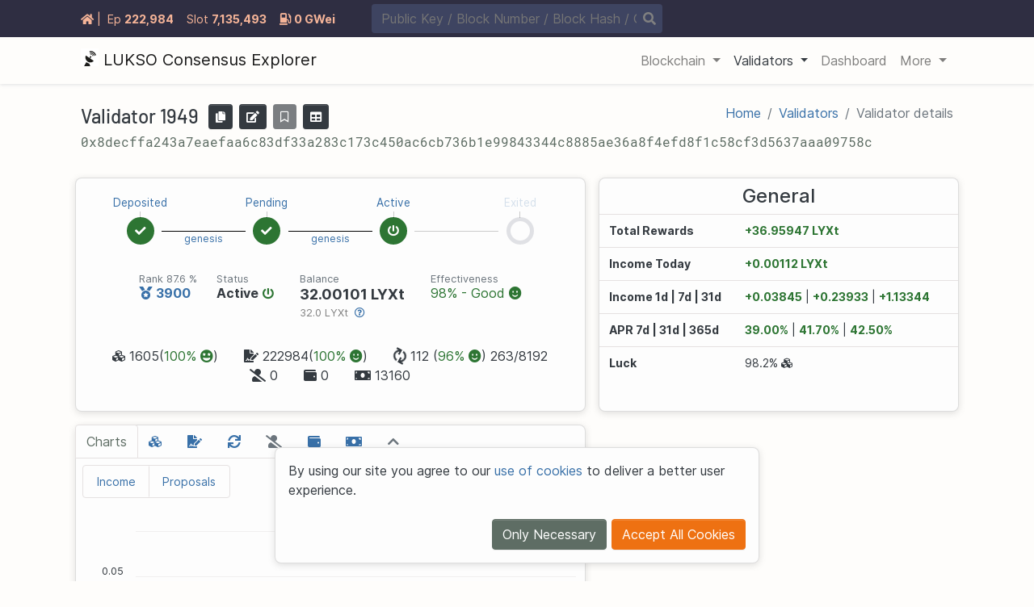

--- FILE ---
content_type: text/html
request_url: https://explorer.consensus.testnet.lukso.network/validator/1949
body_size: 30096
content:

  <!DOCTYPE html>
  <html lang="en">
    <head>
      <meta charset="utf-8" />
      <meta name="viewport" content="width=device-width,initial-scale=1.0" />
      <meta name="keywords" content="config.Frontend.Keywords" />
      <meta name="description" content="LUKSO Consensus Explorer makes LUKSO accessible to non-technical end users" />
      <meta property="og:title" content="Validator 1949 - LUKSO Consensus Explorer - beaconcha.in - 2026" />
      <meta property="og:type" content="website" />
      <meta property="og:image" content="https://beaconcha.in/img/logo.png" />
      <meta property="og:image:alt" content="The beaconcha.in logo is a satellite dish expanding its signal." />
      <meta property="og:description" content="LUKSO Consensus Explorer makes LUKSO accessible to non-technical end users" />
      <meta property="og:url" content="https://beaconcha.in/validator/1949" />
      <meta property="og:site_name" content="beaconcha.in" />
      <meta name="twitter:card" content="summary" />
      <meta name="twitter:site" content="@etherchain_org" />
      <meta name="twitter:title" content="Validator 1949 - LUKSO Consensus Explorer - beaconcha.in - 2026" />
      <meta property="twitter:description" content="LUKSO Consensus Explorer makes LUKSO accessible to non-technical end users" />
      <meta property="twitter:image" content="https://beaconcha.in/img/logo.png" />
      <meta property="twitter:image:alt" content="The beaconcha.in logo is a satellite dish expanding its signal." />
      <meta name="format-detection" content="telephone=no" />

      <link rel="canonical" href="https://beaconcha.in/validator/1949" />
      <title>Validator 1949 - LUKSO Consensus Explorer - beaconcha.in - 2026</title>
      <link rel="shortcut icon" type="image/png" href="/favicon.ico" />
      <link rel="stylesheet" href="/css/fontawesome.min.css" />
      <link rel="preload" as="font" href="/webfonts/fa-solid-900.woff2" crossorigin />
      <link rel="preload" as="font" href="/webfonts/fa-regular-400.woff2" crossorigin />
      <link rel="preload" as="font" href="/webfonts/fa-brands-400.woff2" crossorigin />
      <link rel="preload" as="font" href="https://fonts.gstatic.com/s/robotomono/v7/L0x5DF4xlVMF-BfR8bXMIjhLq38.woff2" crossorigin />
      <link rel="preload" as="font" href="https://fonts.gstatic.com/s/barlow/v4/7cHqv4kjgoGqM7E3_-gs51os.woff2" crossorigin />
      <link rel="preload" as="font" href="/fonts/Inter-Regular.woff2" crossorigin />
      <link id="app-style-initial" rel="stylesheet" href="/theme/css/beacon-light.min.css" />
      <link id="app-style" rel="stylesheet" href="/css/layout.css" />
      <link rel="stylesheet" href="/css/layout/toggle.css" />
      <link rel="stylesheet" href="/css/layout/banner.css" />
      <link rel="stylesheet" href="/css/layout/herofeed.css" />
      <script>
        var selectedCurrency = "LYXt"
        var mainCurrency = "LYXt"
        var elCurrency = "LYXt"
        var clCurrency = "LYXt"
        var elPrice =  1 
        var clPrice =  1 
        var mainPrice =  1 

        var mql = window.matchMedia("(prefers-color-scheme: light)")
        var lightScheme = mql.matches
        var currentTheme = localStorage.getItem("theme")
        var d1 = document.getElementById("app-style")

        if (currentTheme !== "light" && currentTheme !== "dark") {
          currentTheme = lightScheme ? "light" : "dark"
        }
        document.documentElement.setAttribute("data-theme", currentTheme)
        localStorage.setItem("theme", currentTheme)

        if (currentTheme === "dark") {
          d1.insertAdjacentHTML("beforebegin", '<link id="app-theme" rel="stylesheet" type="text/css" href="/theme/css/beacon-' + currentTheme + '.min.css" onload="document.documentElement.style.display = ``">')
          window.addEventListener("load", function () {
            document.getElementById("app-style-initial").remove()
          })
        } else {
          document.getElementById("app-style-initial").id = "app-theme"
        }
      </script>
      <script>
        function updateCurrency(currency) {
          document.cookie = "currency=" + currency + ";samesite=strict;path=/"
          window.location.reload(true)
        }
      </script>
      
  <link rel="stylesheet" href="/css/validator.css" />
  <link rel="stylesheet" type="text/css" href="/css/datatables.min.css" />
  <style>
     
    #chartTabs .nav-link {
      padding: 0.5rem 0.8rem;
    }
    #slashings-table td:first-child {
      white-space: break-spaces;
    }
    .badge-custom {
      font-size: 12px;
      font-weight: 500;
    }
    .validator-summary-div {
      border-right-color: rgba(50, 50, 50, 0.5);
      border-right-style: solid;
    }
    .validator-border-bottom {
      border-bottom-color: rgba(50, 50, 50, 0.5);
      border-bottom-style: solid;
    }
    .validator-charts-div {
      border-right-color: rgba(50, 50, 50, 0.5);
      border-right-style: solid;
      border-top-color: rgba(50, 50, 50, 0.5);
      border-top-style: solid;
      border-bottom-color: rgba(50, 50, 50, 0.5);
      border-bottom-style: solid;
    }
    .validator-content .nav-tabs .nav-item {
      margin-top: 0 !important;
    }
     
  </style>

      <script src="/js/jquery.min.js"></script>
    </head>
    <header></header>
    <body ontouchstart="">
      <noscript>
        <strong>We're sorry but beaconcha.in doesn't work properly without JavaScript enabled. Please enable it to continue.</strong>
      </noscript>

      
      <div  class="info-banner-container">
        <div class="info-banner-content container">
          <div id="banner-stats" class="info-banner-left">
            
              <a id="banner-home" style="white-space: nowrap;" class="mr-2" href="/"><i class="fas fa-home"></i> <span>|</span></a>
            
            <div data-toggle="tooltip" title="" data-original-title="Epoch" id="banner-epoch" class="info-item d-flex mr-2 mr-lg-3">
              <div class="info-item-header mr-1">
                <span class="item-icon"><i class="fas fa-history"></i></span>
                <span class="d-none d-sm-inline item-text">Ep<span class="d-none d-xl-inline">och</span></span>
              </div>
              <div class="info-item-body"><a id="banner-epoch-data" href="/epoch/222984">222<span class="thousands-separator"></span>984</a></div>
            </div>
            <div data-toggle="tooltip" title="" data-original-title="Slot" class="d-none d-lg-block">
              <div id="banner-slot" class="info-item d-flex mr-2 mr-lg-3">
                <div class="info-item-header mr-1">
                  <span class="item-icon"><i class="fas fa-cubes"></i></span>
                  <span class="item-text">Slot</span>
                </div>
                <div class="info-item-body"><a id="banner-slot-data" href="/slot/7135493">7<span class="thousands-separator"></span>135<span class="thousands-separator"></span>493</a></div>
              </div>
            </div>
            
                <div data-toggle="tooltip" title="" data-original-title="Gas Price" class="d-none d-lg-block">
                  <div id="banner-slot" class="info-item d-flex mr-2 mr-lg-3">
                    <div class="info-item-body">
                      <a id="banner-gpo-data" href="/gasnow"><i class="fas fa-gas-pump mr-1"></i><span>0 GWei</span></a>
                    </div>
                  </div>
                </div>
            
            
              
            

          </div>
          
          
          <div class="info-banner-center">
            <div class="info-banner-search">
              <div class="search-container">
                <form class="form-inline" action="/search" method="POST">
                  <input id="banner-search-input" class="typeahead" autocomplete="off" name="search" type="text" placeholder="Public Key / Block Number / Block Hash / Graffiti / State Hash" aria-label="Search" />
                </form>
              </div>
              <a class="search-button"><i id="banner-search" class="fas fa-search"></i></a>
            </div>
          </div>
          <div class="info-banner-right">
            
            
              <div class="d-md-none">
                <div class="dropdown" class="d-md-none">
                  <a class="btn btn-transparent btn-sm dropdown-toggle" id="loginDropdown" data-toggle="dropdown" aria-haspopup="true" aria-expanded="false">
                    <i style="margin: 0; padding: 0;" class="fas fa-sign-in-alt"></i>
                  </a>
                </div>
              </div>
            
          </div>
        </div>
      </div>
      
      
  <nav id="nav" class="main-navigation navbar navbar-expand-lg navbar-light">
    <div class="container">
      <a class="navbar-brand" href="/">
        
			<svg style="width: 22px; height: 22px; margin-bottom: .55rem;" id="Ebene_1" data-name="Ebene 1" xmlns="http://www.w3.org/2000/svg" viewBox="0 0 120 120">
				<defs>
				<style>
					.cls-1 {
					fill: #1d1d1b;
					}

					.cls-2 {
					fill: #fff;
					}
					[data-theme="dark"] .cls-1 {
					fill: #fff;
					}

					[data-theme="dark"] .cls-2 {
					fill: #1e1c1f;
					}
				</style>
				</defs>
				<rect class="cls-1" x="-14.88" y="-19.92" width="149.75" height="146.77" />
				<path
				class="cls-2"
				d="M59-12.9c-47.25,0-66.43-4.44-66.43,32.35C-7.45,45-8.17,120-8.17,120H22.56S35.78,94.52,36.41,93.86c1.36-1.42,20.81,9,22,10.23.25.26,5.4,15.91,5.4,15.91h64.48s-.15-68-.15-90.77C128.17-15.07,99.59-12.9,59-12.9ZM84.32,88c-16.59,13.26-43.13,6.9-51-15.71a36.18,36.18,0,0,1-1.21-19.85c.85-4,2.2-4.57,5.49-2.37,7,4.68,13.88,9.24,21.36,14.22.73-1.33,1.7-2.6,2.35-4.05a4.31,4.31,0,0,0,.31-2.3c-.5-3.11,1-5.85,3.83-6.55a5.18,5.18,0,0,1,6.24,4,5.48,5.48,0,0,1-3.93,6.44,2.48,2.48,0,0,0-1.24.65c-.17.26-3.07,4.92-3.07,4.92L73.72,74.5c3.47,2.39,6.91,4.76,10.41,7.1S87.52,85.42,84.32,88ZM66.2,39.23a16.16,16.16,0,0,1,16.27,9.91c.06.15.12.31.19.46.66,1.53.42,2-1.22,2.44l-.59.15c-1.08.28-1.25-.7-2.07-2.57a11.47,11.47,0,0,0-11.87-6.85c-1.65.18-2.79.48-3-.39C63.25,39.65,63.37,39.49,66.2,39.23ZM89.32,50l-.92.24c-1.68.44-2-1.13-3.25-4.13A18,18,0,0,0,66.62,35c-2.55.26-4.32.72-4.66-.67-1.05-4.37-.87-4.62,3.53-5a25.51,25.51,0,0,1,25.4,16c.09.25.18.5.29.75C92.22,48.55,91.86,49.3,89.32,50Zm11.77-3.08-1.4.36-.77.2c-2.19.57-2.68.21-3.62-1.91a42.4,42.4,0,0,0-3.91-7.76c-7.3-10-17-14.34-29.28-12.41-1.47.24-2.36-.22-2.72-1.71-.22-1-.47-1.9-.68-2.86-.38-1.72.17-2.58,1.86-2.89,10.6-2,20.2.43,28.84,6.86,6.46,4.81,10.69,11.29,13.32,19C103.34,45.49,102.85,46.39,101.09,46.89Z" />
			</svg>
  		
        <span class="brand-text">LUKSO Consensus Explorer</span>
      </a>
      <button class="navbar-toggler" type="button" data-toggle="collapse" data-target="#navbarSupportedContent" aria-controls="navbarSupportedContent" aria-expanded="false" aria-label="Toggle navigation">
        <span class="navbar-toggler-icon"></span>
      </button>
      <div class="collapse navbar-collapse" id="navbarSupportedContent">
        <ul class="navbar-nav ml-auto">
          
            
            
            <li class="nav-item  dropdown">
              
                <a class="nav-link dropdown-toggle" href="#" id="navbarDropdownBlockchain" role="button" data-toggle="dropdown" aria-haspopup="true" aria-expanded="false">
                  <span class="nav-text">Blockchain</span>
                </a>

                <div class="dropdown-menu " aria-labelledby="navbarDropdown{ .Label }}">
                  
                    
                      
                      
                        
  
    <a class="dropdown-item"  href="/epochs">
      
      
      
      <span class="">
        <span class="nav-icon">
          
            <i class="fas fa-history mr-2"></i>
          
        </span>
        <span class="nav-text">Epochs</span>
      </span>
    </a>
  

                        
                      
                        
  
    <a class="dropdown-item"  href="/slots">
      
      
      
      <span class="">
        <span class="nav-icon">
          
            <i class="fas fa-cube mr-2"></i>
          
        </span>
        <span class="nav-text">Slots</span>
      </span>
    </a>
  

                        
                          <hr />
                        
                      
                    
                  
                    
                      
                      
                        
  
    <a class="dropdown-item"  href="/blocks">
      
      
      
      <span class="">
        <span class="nav-icon">
          
            <i class="fas fa-cubes mr-2"></i>
          
        </span>
        <span class="nav-text">Blocks</span>
      </span>
    </a>
  

                        
                      
                        
  
    <a class="dropdown-item"  href="/transactions">
      
      
      
      <span class="">
        <span class="nav-icon">
          
            <i class="fas fa-credit-card mr-2"></i>
          
        </span>
        <span class="nav-text">Txs</span>
      </span>
    </a>
  

                        
                      
                        
  
    <a class="dropdown-item"  href="/mempool">
      
      
      
      <span class="">
        <span class="nav-icon">
          
            <i class="fas fa-upload mr-2"></i>
          
        </span>
        <span class="nav-text">Mempool</span>
      </span>
    </a>
  

                        
                      
                    
                  
                </div>
              
            </li>
          
            
            
            <li class="nav-item active dropdown">
              
                <a class="nav-link dropdown-toggle" href="#" id="navbarDropdownValidators" role="button" data-toggle="dropdown" aria-haspopup="true" aria-expanded="false">
                  <span class="nav-text">Validators</span>
                </a>

                <div class="dropdown-menu " aria-labelledby="navbarDropdown{ .Label }}">
                  
                    
                      
                      
                        
  
    <a class="dropdown-item"  href="/validators">
      
      
      
      <span class="">
        <span class="nav-icon">
          
            <i class="fas fa-table mr-2"></i>
          
        </span>
        <span class="nav-text">Overview</span>
      </span>
    </a>
  

                        
                      
                        
  
    <a class="dropdown-item"  href="/validators/slashings">
      
      
      
      <span class="">
        <span class="nav-icon">
          
            <i class="fas fa-user-slash mr-2"></i>
          
        </span>
        <span class="nav-text">Slashings</span>
      </span>
    </a>
  

                        
                          <hr />
                        
                      
                    
                  
                    
                      
                      
                        
  
    <a class="dropdown-item"  href="/validators/leaderboard">
      
      
      
      <span class="">
        <span class="nav-icon">
          
            <i class="fas fa-medal mr-2"></i>
          
        </span>
        <span class="nav-text">Validator Leaderboard</span>
      </span>
    </a>
  

                        
                      
                        
  
    <a class="dropdown-item"  href="/validators/deposit-leaderboard">
      
      
      
      <span class="">
        <span class="nav-icon">
          
            <i class="fas fa-file-import mr-2"></i>
          
        </span>
        <span class="nav-text">Deposit Leaderboard</span>
      </span>
    </a>
  

                        
                          <hr />
                        
                      
                    
                  
                    
                      
                      
                        
  
    <a class="dropdown-item"  href="/validators/deposits">
      
      
      
      <span class="">
        <span class="nav-icon">
          
            <i class="fas fa-file-signature mr-2"></i>
          
        </span>
        <span class="nav-text">Deposits</span>
      </span>
    </a>
  

                        
                      
                        
  
    <a class="dropdown-item"  href="/validators/withdrawals">
      
      
      
      <span class="">
        <span class="nav-icon">
          
            <i class="fas fa-money-bill mr-2"></i>
          
        </span>
        <span class="nav-text">Withdrawals</span>
      </span>
    </a>
  

                        
                      
                    
                  
                </div>
              
            </li>
          
            
            
            <li class="nav-item  ">
              
                <a class="nav-link" href="/dashboard">
                  <span class="nav-text">Dashboard</span>
                </a>
              
            </li>
          
            
            
            <li class="nav-item  dropdown">
              
                <a class="nav-link dropdown-toggle" href="#" id="navbarDropdownMore" role="button" data-toggle="dropdown" aria-haspopup="true" aria-expanded="false">
                  <span class="nav-text">More</span>
                </a>

                <div class="dropdown-menu dropdown-menu-right p-sm-2 p-md-4 px-lg-2 align-content-between flex-wrap flex-lg-nowrap" aria-labelledby="navbarDropdown{ .Label }}">
                  
                    
                      <div class="mx-lg-2 mt-2" style="flex: 1 1 240px;">
                        <span class="ml-4" style="font-size: 18px; font-weight: 700; letter-spacing: .3px;">Stats</span>
                        
                          
  
    <a class="dropdown-item"  href="/rewards">
      
      
      
      <span class="">
        <span class="nav-icon">
          
            <i class="fas fa-money-bill-alt mr-2"></i>
          
        </span>
        <span class="nav-text">Income History</span>
      </span>
    </a>
  

                        
                          
  
    <a class="dropdown-item"  href="/vis">
      
      
      
      <span class="">
        <span class="nav-icon">
          
            <i class="fas fa-project-diagram mr-2"></i>
          
        </span>
        <span class="nav-text">Block Viz</span>
      </span>
    </a>
  

                        
                      </div>
                    
                  
                    
                      <div class="mx-lg-2 mt-2" style="flex: 1 1 240px;">
                        <span class="ml-4" style="font-size: 18px; font-weight: 700; letter-spacing: .3px;">Tools</span>
                        
                          
  
    <a class="dropdown-item"  href="/api/v1/docs">
      
      
      
      <span class="">
        <span class="nav-icon">
          
            <i class="fas fa-book-reader mr-2"></i>
          
        </span>
        <span class="nav-text">API Docs</span>
      </span>
    </a>
  

                        
                          
  
    <a class="dropdown-item"  href="/tools/broadcast">
      
      
      
      <span class="">
        <span class="nav-icon">
          
            <i class="fas fa-bullhorn mr-2"></i>
          
        </span>
        <span class="nav-text">Broadcast Signed Messages</span>
      </span>
    </a>
  

                        
                      </div>
                    
                  
                    
                      <div class="mx-lg-2 mt-2" style="flex: 1 1 240px;">
                        <span class="ml-4" style="font-size: 18px; font-weight: 700; letter-spacing: .3px;">Services</span>
                        
                          
  
    <a class="dropdown-item"  href="https://docs.lukso.tech/">
      
      
      
      <span class="">
        <span class="nav-icon">
          
            <i class="fas fa-external-link-alt mr-2"></i>
          
        </span>
        <span class="nav-text">Knowledge Base</span>
      </span>
    </a>
  

                        
                          
  
    <a class="dropdown-item"  href="https://docs.lukso.tech/networks/mainnet/running-a-node#supported-clients-versions">
      
      
      
      <span class="">
        <span class="nav-icon">
          
            <i class="fas fa-external-link-alt mr-2"></i>
          
        </span>
        <span class="nav-text">LUKSO Clients</span>
      </span>
    </a>
  

                        
                          
  
    <a class="dropdown-item"  href="/slots/finder">
      
      
      
      <span class="">
        <span class="nav-icon">
          
            <i class="fas fa-cube mr-2"></i>
          
        </span>
        <span class="nav-text">Slot Finder</span>
      </span>
    </a>
  

                        
                      </div>
                    
                  
                </div>
              
            </li>
          
        </ul>
      </div>
    </div>
  </nav>

      <main>
        
        

        
  
    
    
    
    
    


    <div class="container mt-2 validator-content">
      
  

      
  <div class="my-3 py-2">
    <div class="d-md-flex justify-content-md-between">
      <div class="d-flex mb-1">
        <h1 class="h4 mb-1 mb-md-0 d-flex align-items-center">
          
          <span class="mr-2">Validator <span class="d-inline">1949</span></span>
          <span class="mx-1" data-toggle="tooltip" title="Copy public key to clipboard" data-clipboard-text="0x8decffa243a7eaefaa6c83df33a283c173c450ac6cb736b1e99843344c8885ae36a8f4efd8f1c58cf3d5637aaa09758c">
            <button class="btn btn-dark text-white btn-sm" type="button" id="copy-button">
              <i class="fa fa-copy"></i>
            </button>
          </span>
          <span class="mx-1" data-toggle="tooltip" title="Edit validator name">
            <button class="btn btn-dark text-white btn-sm" type="button" id="edit-button" data-toggle="modal" data-target="#edit-validator-modal">
              <i class="fa fa-edit"></i>
            </button>
          </span>
          
            <span class="mx-1" data-toggle="tooltip" title="You need to login to follow a validator">
              <button class="btn btn-dark text-white btn-sm disabled" id="follow-button">
                <i class="far fa-bookmark"></i>
              </button>
            </span>
          
          
            <span class="mx-1" data-toggle="tooltip" title="View daily statistics">
              <a class="btn btn-dark text-white btn-sm" href="/validator/1949/stats">
                <i class="fas fa-table"></i>
              </a>
            </span>
          
        </h1>
      </div>
      <nav aria-label="breadcrumb">
        <ol class="breadcrumb font-size-1 mb-0" style="padding:0; background-color:transparent;">
          <li class="breadcrumb-item"><a href="/" title="Home">Home</a></li>
          <li class="breadcrumb-item"><a href="/validators" title="Validators">Validators</a></li>
          <li class="breadcrumb-item active" aria-current="page">Validator details</li>
        </ol>
      </nav>
    </div>
    
    <div class="text-monospace text-secondary text-truncate text-sm mb-0" id="copy-input">0x8decffa243a7eaefaa6c83df33a283c173c450ac6cb736b1e99843344c8885ae36a8f4efd8f1c58cf3d5637aaa09758c</div>
  </div>

      <div class="row align-items-stretch">
        <div class="col-lg-7 col-xl-8 px-lg-2 my-2">
          <div class="card d-flex flex-column justify-content-center h-100 py-0 px-0 card-body">
            <div class="row">
              <div class="col">
  


  <div class="validator__lifecycle-container">
    <div class="validator__lifecycle-content">
      <div id="lifecycle-deposited" class="validator__lifecycle-node-container validator__lifecycle-deposited">
        <div class="validator__lifecycle-node-header"><a class="no-highlight" href="https://kb.beaconcha.in/ethereum-2.0-depositing#2-deposit-contract-status-deposited">Deposited</a></div>
        <div class="validator__lifecycle-node" data-toggle="tooltip" title="This will turn green when your deposit has been processed by the beacon chain">
          <i class="fas fa-check deposit-success"></i>
          <i class="fas fa-times fail deposit-fail"></i>
          <div class="spinner">
            <div class="double-bounce1"></div>
            <div class="double-bounce2"></div>
          </div>
        </div>
      </div>
      <div class="validator__lifecycle-progress validator__lifecycle-deposited text-white">
        <div class="validator__lifecycle-progress-epoch">
          <div data-toggle="tooltip" data-html="true" title="<span>The eligible epoch is when your validator is registered by the beacon chain and joins the queue to be activated.</span><br><span aria-ethereum-date='1683130800'></span>"><a href="/epoch/0">genesis</a></div>
        </div>
      </div>
      <div id="lifecycle-pending" class="validator__lifecycle-node-container validator__lifecycle-pending">
        <div class="validator__lifecycle-node-container">
          <div class="validator__lifecycle-node-header"><a class="no-highlight" href="https://kb.beaconcha.in/ethereum-2.0-depositing#3-validator-queue-status-pending">Pending</a></div>
          <div class="validator__lifecycle-node" data-toggle="tooltip" title="After being processed your validator joins a queue to be activated">
            <i class="fas fa-hourglass-half pending-waiting"></i>
            <i class="fas fa-check"></i>
            <div class="spinner">
              <div class="double-bounce1"></div>
              <div class="double-bounce2"></div>
            </div>
          </div>
        </div>
      </div>
      <div class="validator__lifecycle-progress validator__lifecycle-pending">
        <div class="validator__lifecycle-progress-epoch">
          
            <div data-toggle="tooltip" data-html="true" title="<span>The activation epoch is when your validator becomes active.</span><br><span aria-ethereum-date='1683130800'></span> ">
              <a href="/epoch/0">genesis</a>
            </div>
          
        </div>
      </div>
      <div id="lifecycle-active" class="validator__lifecycle-node-container validator__lifecycle-active">
        <div class="validator__lifecycle-node-container">
          <div class="validator__lifecycle-node-header"><a class="no-highlight" href="https://kb.beaconcha.in/ethereum-2.0-depositing#4-staking-status-active">Active</a></div>
          <div class="validator__lifecycle-node" data-toggle="tooltip" title="Once your validator reaches this state it can participate in attesting and proposing. Make sure it stays online!">
            <i class="fas fa-power-off online"></i>
            <i class="fas fa-power-off offline"></i>
            <i class="fas fa-check"></i>
            <div class="spinner">
              <div class="double-bounce1"></div>
              <div class="double-bounce2"></div>
            </div>
          </div>
        </div>
      </div>
      <div class="validator__lifecycle-progress validator__lifecycle-active">
        <div class="validator__lifecycle-progress-epoch">
          
        </div>
      </div>
      <div id="lifecycle-exited" class="validator__lifecycle-node-container validator__lifecycle-exited">
        <div class="validator__lifecycle-node-container">
          <div class="validator__lifecycle-node-header"><a class="no-highlight" href="https://kb.beaconcha.in/ethereum-2.0-depositing#4-staking-status-active">Exited</a></div>
          <div class="validator__lifecycle-node" data-toggle="tooltip" title="If your validator misbehaves or chooses to leave the network it will join a queue to leave.">
            <i class="fas fa-door-open"></i>
            <div class="spinner">
              <div class="double-bounce1"></div>
              <div class="double-bounce2"></div>
            </div>
          </div>
        </div>
      </div>
    </div>
  </div>
</div>
            </div>
            <div class="d-flex flex-column justify-content-center">
              
              
              
                
  
    
    <div class="overview-container d-flex flex-wrap justify-content-center">
      <div class="m-3 position-relative" style="flex-basis: 4rem; white-space: nowrap;">
        <span style="top:-1.2rem; white-space: nowrap;" class="text-muted font-weight-lighter position-absolute"><small>Rank 87.6 %</small></span>
        <a class="no-highlight" href="/validators/leaderboard">
          <i style="font-size: 16px;" class="fas fa-medal"></i>
          <span id="validatorRank" style="font-weight: bold; font-size:16px;">3900</span>
        </a>
      </div>
      <div class="m-3 position-relative" style="flex-basis: 4rem; white-space: nowrap;">
        <span style="top:-1.2rem; white-space: nowrap;" class="text-muted font-weight-lighter position-absolute"><small>Status</small></span>
        <b>Active</b> <i class="fas fa-power-off fa-sm text-success"></i>
      </div>
      <div class="m-3 position-relative" style="flex-basis: 4rem; white-space: nowrap;">
        <span style="top:-1.2rem; white-space: nowrap;" class="text-muted font-weight-lighter position-absolute"><small>Balance</small></span>
        <div class="d-flex flex-column">
          <span style="font-weight: bold; font-size:18px;"><span>32.00101 LYXt</span></span>
          <span style="font-size: 0.8rem; color: gray"
            >32.0 LYXt
            <span data-toggle="tooltip" title="The effective balance is used to calculate the base rewards of a validator"
              ><a class="no-highlight" href="https://kb.beaconcha.in/glossary#current-balance-and-effective-balance"><i class="far ml-1 fa-question-circle"></i></a></span
          ></span>
        </div>
      </div>

      <div class="m-3 position-relative" style="flex-basis: 4rem; white-space: nowrap;">
        <span style="top:-1.2rem; white-space: nowrap;" class="text-muted font-weight-lighter position-absolute"><small>Effectiveness</small></span>
        <span class="text-success" data-toggle="tooltip" title="The attestation inclusion effectiveness should be 80% or higher to minimize reward penalties."> 98% - Good <i class="fas fa-smile"></i></span>
      </div>
    </div>
    
  <div class="row flex-wrap justify-content-center p-3 mb-3">
    <div class="mx-3">
      <span id="blockCount" style="cursor: pointer;" data-toggle="tooltip" title="Blocks (Proposed: 1605, Missed: 0, Orphaned: 0, Scheduled: 0)"><i class="fas fa-cubes poin"></i> 1605(<span class="text-success">100% <i class="fas fa-grin-stars"></i></span>)</span>
    </div>
    <div class="mx-3">
      <span id="attestationCount" style="cursor: pointer;" data-toggle="tooltip" title="Attestation Assignments (Executed: 222913, Missed: 71)"><i class="fas fa-file-signature"></i> 222984(<span class="text-success">100% <i class="fas fa-smile"></i></span>)</span>
    </div>
    <div class="mx-3">
      <span id="syncCount" style="cursor: pointer;" data-toggle="tooltip" title="Sync Participations (Participated: 871179, Missed: 38396, Orphaned: 0, Scheduled: 7929)">
        
          <i class="fas fa-sync poin spin"></i>
        
        112
        
          (<span class="text-success">96% <i class="fas fa-smile"></i></span>)
          
            263/8192
          
        
      </span>
    </div>
    <div class="mx-3">
      <span id="slashingsCount" style="cursor: pointer;" data-toggle="tooltip" title="Other validators slashed"><i class="fas fa-user-slash"></i> 0</span>
    </div>
    <div class="mx-3">
      <span id="depositCount" style="cursor: pointer;" data-toggle="tooltip" title="Deposits made to the deposit contract"><i class="fas fa-wallet"></i> 0</span>
    </div>

    
      <div class="mx-3">
        <span id="withdrawalCount" style="cursor: pointer;" data-toggle="tooltip" title="Withdrawals processed for this validator">
          
            <i class="fas fa-money-bill"></i>
            13160
          
        </span>
      </div>
    


    
  </div>

  <script>
    window.addEventListener("load", function () {
      $("#blockCount").on("click", function () {
        $("#blocks-tab").click()
      })
      $("#attestationCount").on("click", function () {
        $("#attestations-tab").click()
      })
      $("#syncCount").on("click", function () {
        $("#sync-tab").click()
      })
      $("#slashingsCount").on("click", function () {
        $("#slashings-tab").click()
      })
      $("#depositCount").on("click", function () {
        $("#deposits-tab").click()
      })
      $("#withdrawalCount").on("click", function () {
        $("#withdrawal-tab").click()
      })
    })
  </script>

  

              
              
            </div>
          </div>
        </div>
        <div class="col-lg-5 col-xl-4 px-lg-2 my-2">
          <div class="card card-body py-2 px-0 h-100 d-flex align-items-center">
            
            
            
              
  
    <span class="h4"> General </span>
    <table class="table" style="margin-top: 0 !important" width="100%">
      <tbody style="font-size: 0.875rem;">
        <tr>
          <th scope="row">Total Rewards</th>
          <td class="pl-0">
            <span
              data-toggle="tooltip"
              data-html="true"
              title="
                CL: &#43;36.87555 LYXt <br /> 
                EL: &#43;0.08392 LYXt">
              <b><span class="text-success">+36.95947 LYXt</span></b>
            </span>
          </td>
        </tr>
        <tr class="">
          <th scope="row">Income Today</th>
          <td class="pl-0">
            <span
              data-toggle="tooltip"
              data-html="true"
              title="
                CL: &#43;0.00112 LYXt <br /> 
                EL: &#43;0.00000 LYXt">
              <b><span class="text-success">+0.00112 LYXt</span></b>
            </span>
          </td>
        </tr>
        
        <tr class="d-none d-sm-table-row">
          <th scope="row">Income 1d | 7d | 31d</th>
          <td class="pl-0">
            <span
              data-toggle="tooltip"
              data-html="true"
              title="
                CL: &#43;0.03845 LYXt | &#43;0.23933 LYXt | &#43;1.13344 LYXt <br> 
                EL: &#43;0.00000 LYXt | &#43;0.00000 LYXt | &#43;0.00000 LYXt">
              <b><span class="text-success">+0.03845</span></b>
              |
              <b><span class="text-success">+0.23933</span></b>
              |
              <b><span class="text-success">+1.13344</span></b>
            </span>
          </td>
        </tr>
        <tr class="d-none d-sm-table-row">
          <th scope="row">APR 7d | 31d | 365d</th>
          <td class="pl-0">
            <span
              data-toggle="tooltip"
              data-html="true"
              title="
                CL: 39.00% | 41.70% | 42.46% <br> 
                EL: 0.00% | 0.00% | 0.04%">
              <span class="text-success"><b>39.00%</b></span>
              |
              <span class="text-success"><b>41.70%</b></span>
              |
              <span class="text-success"><b>42.50%</b></span>
            </span>
          </td>
        </tr>
        
        <tr class="d-sm-none">
          <th scope="row">Income 7d</th>
          <td class="pl-0">
            <span
              data-toggle="tooltip"
              data-html="true"
              title="
                  CL: 1d: &#43;0.00000 | 7d: &#43;0.23933 | 31d: &#43;1.13344 LYXt <br /> 
                  EL: 1d: &#43;0.00000 | 7d: &#43;0.00000 | 31d: &#43;0.00000 LYXt <br /> 
                  All: 1d: &#43;0.00000 | 7d: &#43;0.23933 | 31d: &#43;1.13344 LYXt">
              <b><span class="text-success">+0.23933 LYXt</span></b>
              <i class="far fa-question-circle"></i>
            </span>
          </td>
        </tr>
        <tr class="d-sm-none">
          <th scope="row">APR 7d</th>
          <td class="pl-0">
            <span
              data-toggle="tooltip"
              data-html="true"
              title="
                CL: 7d: 39.00% | 31d: 41.70% | 365d: 42.46% <br> 
                El: 7d: 0.00% | 31d: 0.00% | 365d: 0.04% <br>
                All: 7d: 39.00% | 31d: 41.70% | 365d: 42.50%">
              <span class="text-success"><b>39.00%</b></span>
              <i class="far fa-question-circle"></i>
            </span>
          </td>
        </tr>
        
        <tr>
          <th scope="row">Luck</th>
          <td class="pl-0">
            
            
            <span data-toggle="tooltip" data-html="true" data-tooltip-date="true" title="<span>Block Prop. (exp. <span aria-ethereum-date='1768777548' aria-ethereum-date-format='FROMNOW'></span>) 98.22% (on avg. every <span aria-ethereum-duration='51948000'></span>)<br></span>">
              
                98.2% <i class="tab-icon mr-md-1 fas fa-cubes d-none d-sm-inline-block"></i>
              
            </span>
          </td>
        </tr>
        
        
      </tbody>
    </table>
  

            
            
          </div>
        </div>
      </div>
      <div class="row align-items-stretch">
        <div class="col-lg-7 col-xl-8 px-lg-2 my-2">
          <div class="card h-100 px-0 py-0 card-body">
            <ul style="margin-top: -1px;margin-left:-1px;" class="nav nav-tabs" id="chartTabs" role="tablist">
              <li class="nav-item">
                <a class="nav-link active" id="charts-tab" data-toggle="tab" href="#charts" role="tab" aria-controls="charts-tab-content" aria-selected="false">
                  <i class="tab-icon mr-md-2 fas fa-chart-bar"></i>
                  <span class="tab-text">Charts</span>
                </a>
              </li>
              <li class="nav-item">
                <a class="nav-link " id="blocks-tab" data-toggle="tab" href="#blocks" role="tab" aria-controls="blocks" aria-selected="false"><i class="tab-icon mr-md-1 fas fa-cubes"></i><span class="tab-text">Blocks</span></a>
              </li>
              <li class="nav-item">
                <a class="nav-link " id="attestations-tab" data-toggle="tab" href="#attestations" role="tab" aria-controls="attestations" aria-selected="false"><i class="tab-icon mr-md-1 fas fa-file-signature"></i><span class="tab-text">Atts.</span></a>
              </li>
              <li class="nav-item">
                <a class="nav-link " id="sync-tab" data-toggle="tab" href="#sync" role="tab" aria-controls="sync" aria-selected="false"><i class="tab-icon mr-md-1 fas fa-sync"></i><span class="tab-text">Sync</span></a>
              </li>
              <li class="nav-item">
                <a class="nav-link disabled" id="slashings-tab" data-toggle="tab" href="#slashings" role="tab" aria-controls="slashings" aria-selected="false"><i class="tab-icon mr-md-1 fas fa-user-slash"></i><span class="tab-text">Slashings</span></a>
              </li>
              <li class="nav-item">
                <a class="nav-link" id="deposits-tab" data-toggle="tab" href="#deposits" role="tab" aria-controls="deposits" aria-selected="false"><i class="tab-icon mr-md-1 fas fa-wallet"></i> <span class="tab-text">Deposits</span></a>
              </li>
              <li class="nav-item">
                <a class="nav-link " id="withdrawal-tab" data-toggle="tab" href="#withdrawals" role="tab" aria-controls="withdrawals" aria-selected="false"><i class="tab-icon mr-md-1 fas fa-money-bill"></i> <span class="tab-text">Withdrawals</span></a>
              </li>
              <li class="nav-item">
                <a class="nav-link disabled" id="consolidations-tab" data-toggle="tab" href="#consolidations" role="tab" aria-controls="consolidations" aria-selected="false"><i class="tab-icon mr-md-1 fas fa-chevron-up"></i> <span class="tab-text">Consol.</span></a>
              </li>
              
            </ul>
            <div class="tab-content h-100" id="myTabContent">
              <div id="chartsTabPanel" class="tab-pane fade w-100 h-100" role="tabpanel" aria-labelledby="charts-tab">
                <div class="btn-group border rounded mt-2 ml-2 charts-btn-group" role="group" aria-label="Charts buttons group">
                  <button type="button" class="btn btn-link btn-sm border-right income-chart-btn nav-link">Income</button>
                  <button type="button" class="btn btn-link btn-sm proposed-chart-btn nav-link">Proposals</button>
                </div>
                <div id="incomeChart" class="w-100 mb-2" aria-labelledby="incomeChart-tab">
                  
  
    <div id="income-chart" style="height: 100%;">
      <div class="d-flex p-5 justify-content-center align-items-center" style="height: 100%;">
        <svg style="width: 100%; height: auto;" id="ed352ff4-7a14-4498-84af-0dc7b5b1bcd0" data-name="Layer 1" xmlns="http://www.w3.org/2000/svg" viewBox="0 0 772.90945 531.44094">
          <path d="M319.61433,712.67961A141.78089,141.78089,0,0,1,213.56155,573.28569c.1219-7.912.95378-15.99006,4.27976-23.1701s9.50394-13.39013,17.23186-15.09142c8.43389-1.8567,17.33349,1.93874,23.61873,7.861s10.40636,13.736,14.198,21.495c22.83782,46.734,40.18948,96.87978,46.6859,148.48823Z" transform="translate(-213.54528 -184.27953)" fill="#f2f2f2" />
          <path d="M231.247,536.58343,247.253,572.95049l16.006,36.36706c5.06915,11.51754,10.12863,23.04012,15.36814,34.48152,5.1935,11.34091,10.56495,22.6034,16.29525,33.684,5.72218,11.06486,11.80377,21.94912,18.40506,32.51522q1.23309,1.9737,2.49042,3.93206c.58008.90425,2.03014.06547,1.44595-.84519-6.72793-10.48763-12.92723-21.30541-18.74161-32.32388-5.82064-11.03036-11.2609-22.25747-16.50019-33.57425-5.26729-11.37725-10.332-22.84667-15.38326-34.321q-7.97541-18.11688-15.948-36.235l-16.00605-36.36706-1.99187-4.52568c-.43316-.98418-1.87645-.133-1.44595.84519Z" transform="translate(-213.54528 -184.27953)" fill="#fff" />
          <path d="M312.93738,712.93239a82.96676,82.96676,0,0,1-92.692-43.74066c-2.07267-4.14071-3.82153-8.55926-4.03308-13.1849s1.31945-9.51764,4.87237-12.48717c3.87749-3.2408,9.52264-3.67283,14.38463-2.29486s9.111,4.32217,13.17418,7.32689c24.47345,18.09816,47.01962,39.44868,64.3248,64.48912Z" transform="translate(-213.54528 -184.27953)" fill="#f2f2f2" />
          <path d="M219.51916,645.36213,237.647,659.92225l18.12782,14.56013c5.74112,4.61123,11.47858,9.22769,17.2876,13.75339,5.758,4.486,11.58722,8.88316,17.55363,13.089,5.958,4.19991,12.05376,8.209,18.33349,11.91267q1.173.69183,2.35449,1.36914c.54528.31287,1.07169-.51407.52254-.82916-6.32429-3.62871-12.46326-7.57153-18.45656-11.72247-5.99977-4.15542-11.85515-8.51568-17.63042-12.97675-5.80611-4.4849-11.53195-9.07235-17.25211-13.666q-9.03158-7.25292-18.062-14.50724L222.29761,646.3449,220.0417,644.533c-.49058-.394-1.0101.43755-.52254.82916Z" transform="translate(-213.54528 -184.27953)" fill="#fff" />
          <path d="M979.45472,184.27953h-487a7.00778,7.00778,0,0,0-7,7v330a7.00779,7.00779,0,0,0,7,7h487a7.00778,7.00778,0,0,0,7-7v-330A7.00778,7.00778,0,0,0,979.45472,184.27953Zm5,337a5.002,5.002,0,0,1-5,5h-487a5.002,5.002,0,0,1-5-5v-330a5.002,5.002,0,0,1,5-5h487a5.002,5.002,0,0,1,5,5Z" transform="translate(-213.54528 -184.27953)" fill="#3f3d56" />
          <rect x="272.90945" y="28.03998" width="499" height="2" fill="#3f3d56" />
          <circle cx="289.90945" cy="15" r="6" fill="#3f3d56" />
          <circle cx="307.15945" cy="15" r="6" fill="#3f3d56" />
          <circle cx="324.40945" cy="15" r="6" fill="#3f3d56" />
          <path d="M608.32283,258.77953h-84a7,7,0,1,1,0-14h84a7,7,0,0,1,0,14Z" transform="translate(-213.54528 -184.27953)" fill="#ccc" />
          <path d="M723.32283,292.77953h-199a7,7,0,0,1,0-14h199a7,7,0,0,1,0,14Z" transform="translate(-213.54528 -184.27953)" fill="#ccc" />
          <path d="M787.54267,306.30254a91.00351,91.00351,0,0,0,75.04394,142.477v-79.44Z" transform="translate(-213.54528 -184.27953)" fill="#6c63ff" />
          <path d="M862.58661,266.77953a90.896,90.896,0,0,0-75.04394,39.523l75.04394,63.037Z" transform="translate(-213.54528 -184.27953)" fill="#ccc" />
          <path d="M862.58661,449.77953h-1v-184h1a92,92,0,1,1,0,184Zm1-181.99463V447.77416a90.00019,90.00019,0,0,0,0-179.98926Z" transform="translate(-213.54528 -184.27953)" fill="#3f3d56" />
          <path d="M582.32283,487.27953h-17a4.50508,4.50508,0,0,1-4.5-4.5v-49a4.50508,4.50508,0,0,1,4.5-4.5h17a4.50507,4.50507,0,0,1,4.5,4.5v49A4.50508,4.50508,0,0,1,582.32283,487.27953Z" transform="translate(-213.54528 -184.27953)" fill="#ccc" />
          <path d="M632.32283,487.27953h-17a4.50508,4.50508,0,0,1-4.5-4.5v-72a4.50508,4.50508,0,0,1,4.5-4.5h17a4.50507,4.50507,0,0,1,4.5,4.5v72A4.50508,4.50508,0,0,1,632.32283,487.27953Z" transform="translate(-213.54528 -184.27953)" fill="#ff6584" />
          <path d="M682.32283,487.27953h-17a4.50508,4.50508,0,0,1-4.5-4.5v-92a4.50508,4.50508,0,0,1,4.5-4.5h17a4.50507,4.50507,0,0,1,4.5,4.5v92A4.50508,4.50508,0,0,1,682.32283,487.27953Z" transform="translate(-213.54528 -184.27953)" fill="#6c63ff" />
          <path d="M582.32283,487.77953h-17a5.00573,5.00573,0,0,1-5-5v-110a5.00573,5.00573,0,0,1,5-5h17a5.00573,5.00573,0,0,1,5,5v110A5.00573,5.00573,0,0,1,582.32283,487.77953Zm-17-118a3.00328,3.00328,0,0,0-3,3v110a3.00329,3.00329,0,0,0,3,3h17a3.00328,3.00328,0,0,0,3-3v-110a3.00328,3.00328,0,0,0-3-3Z" transform="translate(-213.54528 -184.27953)" fill="#3f3d56" />
          <path d="M632.32283,487.77953h-17a5.00573,5.00573,0,0,1-5-5v-110a5.00573,5.00573,0,0,1,5-5h17a5.00573,5.00573,0,0,1,5,5v110A5.00573,5.00573,0,0,1,632.32283,487.77953Zm-17-118a3.00328,3.00328,0,0,0-3,3v110a3.00329,3.00329,0,0,0,3,3h17a3.00328,3.00328,0,0,0,3-3v-110a3.00328,3.00328,0,0,0-3-3Z" transform="translate(-213.54528 -184.27953)" fill="#3f3d56" />
          <path d="M682.32283,487.77953h-17a5.00573,5.00573,0,0,1-5-5v-110a5.00573,5.00573,0,0,1,5-5h17a5.00573,5.00573,0,0,1,5,5v110A5.00573,5.00573,0,0,1,682.32283,487.77953Zm-17-118a3.00328,3.00328,0,0,0-3,3v110a3.00329,3.00329,0,0,0,3,3h17a3.00328,3.00328,0,0,0,3-3v-110a3.00328,3.00328,0,0,0-3-3Z" transform="translate(-213.54528 -184.27953)" fill="#3f3d56" />
          <path d="M325.97669,543.28208A10.05577,10.05577,0,0,0,317.19187,530.61L308.592,495.92535l-12.58652,13.65332,10.09618,30.84389a10.11028,10.11028,0,0,0,19.875,2.85952Z" transform="translate(-213.54528 -184.27953)" fill="#ffb8b8" />
          <path d="M302.92,532.61453a4.50494,4.50494,0,0,1-2.5174-2.66936L286.04644,485.767a46.37348,46.37348,0,0,1,.76364-32.63527l13.83846-34.35489a14.49652,14.49652,0,1,1,28.5985,4.76667l-19.09249,55.55769,6.683,45.23868a4.51467,4.51467,0,0,1-2.5399,4.50394l-7.70875,3.67825a4.50568,4.50568,0,0,1-2.65851.38041A4.45465,4.45465,0,0,1,302.92,532.61453Z" transform="translate(-213.54528 -184.27953)" fill="#2f2e41" />
          <polygon points="160.343 518.443 172.603 518.442 178.435 471.154 160.341 471.155 160.343 518.443" fill="#ffb8b8" />
          <path d="M371.26153,699.21893h38.53073a0,0,0,0,1,0,0V714.1058a0,0,0,0,1,0,0H386.14839a14.88686,14.88686,0,0,1-14.88686-14.88686v0A0,0,0,0,1,371.26153,699.21893Z" transform="translate(567.54077 1229.02737) rotate(179.99738)" fill="#2f2e41" />
          <polygon points="99.343 518.443 111.603 518.442 117.435 471.154 99.341 471.155 99.343 518.443" fill="#ffb8b8" />
          <path d="M310.26153,699.21893h38.53073a0,0,0,0,1,0,0V714.1058a0,0,0,0,1,0,0H325.14839a14.88686,14.88686,0,0,1-14.88686-14.88686v0A0,0,0,0,1,310.26153,699.21893Z" transform="translate(445.54077 1229.03015) rotate(179.99738)" fill="#2f2e41" />
          <path d="M377.23949,509.99078l10.77686,85.38587q2.22236,17.60784,3.10973,35.34585l2.90343,58.06853a4,4,0,0,1-3.995,4.19975H373.67817a4,4,0,0,1-3.95471-3.39973l-14.71008-96.91351a2,2,0,0,0-3.94338-.06694l-17.72158,94.91672a4,4,0,0,1-3.62623,3.18424l-15.05405.95518a4,4,0,0,1-4.28995-4.11428l4.8613-155.56168Z" transform="translate(-213.54528 -184.27953)" fill="#2f2e41" />
          <circle cx="115.94619" cy="179.53015" r="24.56103" fill="#ffb8b8" />
          <path d="M310.23949,533.99078c6,14,32,24,38,4,4.64014-15.46,23.02-21.96,31.12989-24.11a4.01608,4.01608,0,0,0,2.86035-4.86005l-22.67041-89.05a31.272,31.272,0,0,0-21.06006-22.16c-18.01953-5.58-37.01953,5.91-40.06983,24.52a137.15658,137.15658,0,0,0-1.58984,15.76C294.95922,477.3808,306.2893,524.77075,310.23949,533.99078Z" transform="translate(-213.54528 -184.27953)" fill="#6c63ff" />
          <path d="M391.62938,533.96509a10.05577,10.05577,0,0,0-12.75277-8.66732l-20.49275-29.275-6.83741,17.2651L372.055,538.441a10.11027,10.11027,0,0,0,19.57442-4.47588Z" transform="translate(-213.54528 -184.27953)" fill="#ffb8b8" />
          <path d="M366.27921,532.29853a4.505,4.505,0,0,1-3.30867-1.586l-29.27686-36.06483a46.37356,46.37356,0,0,1-11.01848-30.72844l.56429-37.033a14.49652,14.49652,0,1,1,28.40042-5.832l2.15442,58.70723,22.49784,39.81265a4.51467,4.51467,0,0,1-.75115,5.1159l-5.87132,6.20338a4.50564,4.50564,0,0,1-2.34406,1.31062A4.4548,4.4548,0,0,1,366.27921,532.29853Z" transform="translate(-213.54528 -184.27953)" fill="#2f2e41" />
          <path d="M310.849,383.89889a4.00709,4.00709,0,0,0,5.90278-2.36826l.01371-.0559c.44576-1.86412.0756-3.81068-.05232-5.72308s.05925-4.01327,1.36174-5.41937c2.428-2.62114,6.74756-1.23165,10.25844-1.8944a8.66429,8.66429,0,0,0,6.74007-9.25291c-.05-.3975-.12841-.79545-.21633-1.19315a6.67288,6.67288,0,0,1,6.92675-8.0813c3.5481.20288,7.378,1.2779,10.31357-1.35011a7.60777,7.60777,0,0,0,1.82654-8.20134c-1.67623-4.8383-6.4137-7.37124-11.10186-8.76367a40.62025,40.62025,0,0,0-34.43036,5.64955c-2.96118,2.08724-5.72662,4.70983-6.98873,8.10575s-.65322,7.6803,2.19278,9.92206a18.332,18.332,0,0,0-4.24619,17.80643C300.7553,377.60865,307.46406,381.95122,310.849,383.89889Z" transform="translate(-213.54528 -184.27953)" fill="#2f2e41" />
          <path d="M489.65157,715.72047h-265a1,1,0,0,1,0-2h265a1,1,0,0,1,0,2Z" transform="translate(-213.54528 -184.27953)" fill="#3f3d56" />
        </svg>
      </div>
    </div>
    
      <script type="text/javascript" src="/js/income_chart_options.js"></script>
      <script>
        var incomeChart;
        const incomeChartOptions = getIncomeChartOptions([{"x":1766074800000,"y":0.036949565,"color":"#7cb5ec"},{"x":1766161200000,"y":0.048357876,"color":"#7cb5ec"},{"x":1766247600000,"y":0.039996251,"color":"#7cb5ec"},{"x":1766334000000,"y":0.036886278,"color":"#7cb5ec"},{"x":1766420400000,"y":0.039647594,"color":"#7cb5ec"},{"x":1766506800000,"y":0.031286427,"color":"#7cb5ec"},{"x":1766593200000,"y":0.037067191,"color":"#7cb5ec"},{"x":1766679600000,"y":0.03781521,"color":"#7cb5ec"},{"x":1766766000000,"y":0.031387051,"color":"#7cb5ec"},{"x":1766852400000,"y":0.034184493,"color":"#7cb5ec"},{"x":1766938800000,"y":0.036181119,"color":"#7cb5ec"},{"x":1767025200000,"y":0.040309797,"color":"#7cb5ec"},{"x":1767111600000,"y":0.04890686,"color":"#7cb5ec"},{"x":1767198000000,"y":0.039224185,"color":"#7cb5ec"},{"x":1767284400000,"y":0.037071416,"color":"#7cb5ec"},{"x":1767370800000,"y":0.037093746,"color":"#7cb5ec"},{"x":1767457200000,"y":0.034193054,"color":"#7cb5ec"},{"x":1767543600000,"y":0.031236708,"color":"#7cb5ec"},{"x":1767630000000,"y":0.039860411,"color":"#7cb5ec"},{"x":1767716400000,"y":0.039904896,"color":"#7cb5ec"},{"x":1767802800000,"y":0.031264812,"color":"#7cb5ec"},{"x":1767889200000,"y":0.039805451,"color":"#7cb5ec"},{"x":1767975600000,"y":0.031456988,"color":"#7cb5ec"},{"x":1768062000000,"y":0.03402403,"color":"#7cb5ec"},{"x":1768148400000,"y":0.031445591,"color":"#7cb5ec"},{"x":1768234800000,"y":0.031461581,"color":"#7cb5ec"},{"x":1768321200000,"y":0.034171864,"color":"#7cb5ec"},{"x":1768407600000,"y":0.039234919,"color":"#7cb5ec"},{"x":1768494000000,"y":0.030902425,"color":"#7cb5ec"},{"x":1768580400000,"y":0.0336652,"color":"#7cb5ec"},{"x":1768666800000,"y":0.038447836,"color":"#7cb5ec"},{"x":1768753200000,"y":0.001118876,"color":"#7cb5ec"}], [{"x":1766074800000,"y":0,"color":"#90ed7d"},{"x":1766161200000,"y":0,"color":"#90ed7d"},{"x":1766247600000,"y":0,"color":"#90ed7d"},{"x":1766334000000,"y":0,"color":"#90ed7d"},{"x":1766420400000,"y":0,"color":"#90ed7d"},{"x":1766593200000,"y":0,"color":"#90ed7d"},{"x":1766679600000,"y":0,"color":"#90ed7d"},{"x":1766852400000,"y":0,"color":"#90ed7d"},{"x":1767025200000,"y":0,"color":"#90ed7d"},{"x":1767111600000,"y":0,"color":"#90ed7d"},{"x":1767198000000,"y":0,"color":"#90ed7d"},{"x":1767284400000,"y":0,"color":"#90ed7d"},{"x":1767370800000,"y":0,"color":"#90ed7d"},{"x":1767457200000,"y":0,"color":"#90ed7d"},{"x":1767630000000,"y":0,"color":"#90ed7d"},{"x":1767716400000,"y":0,"color":"#90ed7d"},{"x":1767889200000,"y":0,"color":"#90ed7d"},{"x":1768062000000,"y":0,"color":"#90ed7d"},{"x":1768321200000,"y":0,"color":"#90ed7d"},{"x":1768407600000,"y":0,"color":"#90ed7d"},{"x":1768580400000,"y":0,"color":"#90ed7d"},{"x":1768666800000,"y":0,"color":"#90ed7d"}], 'Daily Income', 535);

        document.addEventListener('DOMContentLoaded', function () {
          incomeChart = Highcharts.stockChart('income-chart', incomeChartOptions);

          var incomeChartLoaded = false;
          $("#load-income-btn").on("click", () => {
            if (incomeChartLoaded) {
              return
            }
            incomeChartLoaded = true

            const url = '/dashboard/data/allbalances?validators=' +  1949 
            $("#load-income-btn").text("Loading...")
            fetch(url)
              .then(response => {
                if (!response.ok) {
                  throw new Error('Network response was not ok.');
                }
                return response.json();
              })
              .then(data => {
                incomeChart.update({
                  series: [
                    {
                      data: data.executionChartData
                    },
                    {
                      data: data.consensusChartData
                    }
                  ],
                });
                $("#load-income-btn").addClass("d-none")
              })
              .catch(error => {
                console.error(error);
                $("#load-income-btn").text("Show all rewards")
                alert('Error loading income data. Please try again.');
                incomeChartLoaded = false
              });
          });
        })
      </script>
    
  

                  <button type="button" id="load-income-btn" class="load-income-btn btn btn-primary btn-sm text-white d-none">Show all rewards</button>
                </div>
                <div id="proposedChart" class="w-100 mb-2 d-none" aria-labelledby="proposedChart-tab">
                  
  <div id="proposed-chart" style="height: 100%;">
    <div class="d-flex p-5 justify-content-center align-items-stretch" style="height: 100%;">
      <svg style="width:100%; height: auto;" id="ed352ff4-7a14-4498-84af-0dc7b5b1bcd0" data-name="Layer 1" xmlns="http://www.w3.org/2000/svg" viewBox="0 0 772.90945 531.44094">
        <path d="M319.61433,712.67961A141.78089,141.78089,0,0,1,213.56155,573.28569c.1219-7.912.95378-15.99006,4.27976-23.1701s9.50394-13.39013,17.23186-15.09142c8.43389-1.8567,17.33349,1.93874,23.61873,7.861s10.40636,13.736,14.198,21.495c22.83782,46.734,40.18948,96.87978,46.6859,148.48823Z" transform="translate(-213.54528 -184.27953)" fill="#f2f2f2" />
        <path d="M231.247,536.58343,247.253,572.95049l16.006,36.36706c5.06915,11.51754,10.12863,23.04012,15.36814,34.48152,5.1935,11.34091,10.56495,22.6034,16.29525,33.684,5.72218,11.06486,11.80377,21.94912,18.40506,32.51522q1.23309,1.9737,2.49042,3.93206c.58008.90425,2.03014.06547,1.44595-.84519-6.72793-10.48763-12.92723-21.30541-18.74161-32.32388-5.82064-11.03036-11.2609-22.25747-16.50019-33.57425-5.26729-11.37725-10.332-22.84667-15.38326-34.321q-7.97541-18.11688-15.948-36.235l-16.00605-36.36706-1.99187-4.52568c-.43316-.98418-1.87645-.133-1.44595.84519Z" transform="translate(-213.54528 -184.27953)" fill="#fff" />
        <path d="M312.93738,712.93239a82.96676,82.96676,0,0,1-92.692-43.74066c-2.07267-4.14071-3.82153-8.55926-4.03308-13.1849s1.31945-9.51764,4.87237-12.48717c3.87749-3.2408,9.52264-3.67283,14.38463-2.29486s9.111,4.32217,13.17418,7.32689c24.47345,18.09816,47.01962,39.44868,64.3248,64.48912Z" transform="translate(-213.54528 -184.27953)" fill="#f2f2f2" />
        <path d="M219.51916,645.36213,237.647,659.92225l18.12782,14.56013c5.74112,4.61123,11.47858,9.22769,17.2876,13.75339,5.758,4.486,11.58722,8.88316,17.55363,13.089,5.958,4.19991,12.05376,8.209,18.33349,11.91267q1.173.69183,2.35449,1.36914c.54528.31287,1.07169-.51407.52254-.82916-6.32429-3.62871-12.46326-7.57153-18.45656-11.72247-5.99977-4.15542-11.85515-8.51568-17.63042-12.97675-5.80611-4.4849-11.53195-9.07235-17.25211-13.666q-9.03158-7.25292-18.062-14.50724L222.29761,646.3449,220.0417,644.533c-.49058-.394-1.0101.43755-.52254.82916Z" transform="translate(-213.54528 -184.27953)" fill="#fff" />
        <path d="M979.45472,184.27953h-487a7.00778,7.00778,0,0,0-7,7v330a7.00779,7.00779,0,0,0,7,7h487a7.00778,7.00778,0,0,0,7-7v-330A7.00778,7.00778,0,0,0,979.45472,184.27953Zm5,337a5.002,5.002,0,0,1-5,5h-487a5.002,5.002,0,0,1-5-5v-330a5.002,5.002,0,0,1,5-5h487a5.002,5.002,0,0,1,5,5Z" transform="translate(-213.54528 -184.27953)" fill="#3f3d56" />
        <rect x="272.90945" y="28.03998" width="499" height="2" fill="#3f3d56" />
        <circle cx="289.90945" cy="15" r="6" fill="#3f3d56" />
        <circle cx="307.15945" cy="15" r="6" fill="#3f3d56" />
        <circle cx="324.40945" cy="15" r="6" fill="#3f3d56" />
        <path d="M608.32283,258.77953h-84a7,7,0,1,1,0-14h84a7,7,0,0,1,0,14Z" transform="translate(-213.54528 -184.27953)" fill="#ccc" />
        <path d="M723.32283,292.77953h-199a7,7,0,0,1,0-14h199a7,7,0,0,1,0,14Z" transform="translate(-213.54528 -184.27953)" fill="#ccc" />
        <path d="M787.54267,306.30254a91.00351,91.00351,0,0,0,75.04394,142.477v-79.44Z" transform="translate(-213.54528 -184.27953)" fill="#6c63ff" />
        <path d="M862.58661,266.77953a90.896,90.896,0,0,0-75.04394,39.523l75.04394,63.037Z" transform="translate(-213.54528 -184.27953)" fill="#ccc" />
        <path d="M862.58661,449.77953h-1v-184h1a92,92,0,1,1,0,184Zm1-181.99463V447.77416a90.00019,90.00019,0,0,0,0-179.98926Z" transform="translate(-213.54528 -184.27953)" fill="#3f3d56" />
        <path d="M582.32283,487.27953h-17a4.50508,4.50508,0,0,1-4.5-4.5v-49a4.50508,4.50508,0,0,1,4.5-4.5h17a4.50507,4.50507,0,0,1,4.5,4.5v49A4.50508,4.50508,0,0,1,582.32283,487.27953Z" transform="translate(-213.54528 -184.27953)" fill="#ccc" />
        <path d="M632.32283,487.27953h-17a4.50508,4.50508,0,0,1-4.5-4.5v-72a4.50508,4.50508,0,0,1,4.5-4.5h17a4.50507,4.50507,0,0,1,4.5,4.5v72A4.50508,4.50508,0,0,1,632.32283,487.27953Z" transform="translate(-213.54528 -184.27953)" fill="#ff6584" />
        <path d="M682.32283,487.27953h-17a4.50508,4.50508,0,0,1-4.5-4.5v-92a4.50508,4.50508,0,0,1,4.5-4.5h17a4.50507,4.50507,0,0,1,4.5,4.5v92A4.50508,4.50508,0,0,1,682.32283,487.27953Z" transform="translate(-213.54528 -184.27953)" fill="#6c63ff" />
        <path d="M582.32283,487.77953h-17a5.00573,5.00573,0,0,1-5-5v-110a5.00573,5.00573,0,0,1,5-5h17a5.00573,5.00573,0,0,1,5,5v110A5.00573,5.00573,0,0,1,582.32283,487.77953Zm-17-118a3.00328,3.00328,0,0,0-3,3v110a3.00329,3.00329,0,0,0,3,3h17a3.00328,3.00328,0,0,0,3-3v-110a3.00328,3.00328,0,0,0-3-3Z" transform="translate(-213.54528 -184.27953)" fill="#3f3d56" />
        <path d="M632.32283,487.77953h-17a5.00573,5.00573,0,0,1-5-5v-110a5.00573,5.00573,0,0,1,5-5h17a5.00573,5.00573,0,0,1,5,5v110A5.00573,5.00573,0,0,1,632.32283,487.77953Zm-17-118a3.00328,3.00328,0,0,0-3,3v110a3.00329,3.00329,0,0,0,3,3h17a3.00328,3.00328,0,0,0,3-3v-110a3.00328,3.00328,0,0,0-3-3Z" transform="translate(-213.54528 -184.27953)" fill="#3f3d56" />
        <path d="M682.32283,487.77953h-17a5.00573,5.00573,0,0,1-5-5v-110a5.00573,5.00573,0,0,1,5-5h17a5.00573,5.00573,0,0,1,5,5v110A5.00573,5.00573,0,0,1,682.32283,487.77953Zm-17-118a3.00328,3.00328,0,0,0-3,3v110a3.00329,3.00329,0,0,0,3,3h17a3.00328,3.00328,0,0,0,3-3v-110a3.00328,3.00328,0,0,0-3-3Z" transform="translate(-213.54528 -184.27953)" fill="#3f3d56" />
        <path d="M325.97669,543.28208A10.05577,10.05577,0,0,0,317.19187,530.61L308.592,495.92535l-12.58652,13.65332,10.09618,30.84389a10.11028,10.11028,0,0,0,19.875,2.85952Z" transform="translate(-213.54528 -184.27953)" fill="#ffb8b8" />
        <path d="M302.92,532.61453a4.50494,4.50494,0,0,1-2.5174-2.66936L286.04644,485.767a46.37348,46.37348,0,0,1,.76364-32.63527l13.83846-34.35489a14.49652,14.49652,0,1,1,28.5985,4.76667l-19.09249,55.55769,6.683,45.23868a4.51467,4.51467,0,0,1-2.5399,4.50394l-7.70875,3.67825a4.50568,4.50568,0,0,1-2.65851.38041A4.45465,4.45465,0,0,1,302.92,532.61453Z" transform="translate(-213.54528 -184.27953)" fill="#2f2e41" />
        <polygon points="160.343 518.443 172.603 518.442 178.435 471.154 160.341 471.155 160.343 518.443" fill="#ffb8b8" />
        <path d="M371.26153,699.21893h38.53073a0,0,0,0,1,0,0V714.1058a0,0,0,0,1,0,0H386.14839a14.88686,14.88686,0,0,1-14.88686-14.88686v0A0,0,0,0,1,371.26153,699.21893Z" transform="translate(567.54077 1229.02737) rotate(179.99738)" fill="#2f2e41" />
        <polygon points="99.343 518.443 111.603 518.442 117.435 471.154 99.341 471.155 99.343 518.443" fill="#ffb8b8" />
        <path d="M310.26153,699.21893h38.53073a0,0,0,0,1,0,0V714.1058a0,0,0,0,1,0,0H325.14839a14.88686,14.88686,0,0,1-14.88686-14.88686v0A0,0,0,0,1,310.26153,699.21893Z" transform="translate(445.54077 1229.03015) rotate(179.99738)" fill="#2f2e41" />
        <path d="M377.23949,509.99078l10.77686,85.38587q2.22236,17.60784,3.10973,35.34585l2.90343,58.06853a4,4,0,0,1-3.995,4.19975H373.67817a4,4,0,0,1-3.95471-3.39973l-14.71008-96.91351a2,2,0,0,0-3.94338-.06694l-17.72158,94.91672a4,4,0,0,1-3.62623,3.18424l-15.05405.95518a4,4,0,0,1-4.28995-4.11428l4.8613-155.56168Z" transform="translate(-213.54528 -184.27953)" fill="#2f2e41" />
        <circle cx="115.94619" cy="179.53015" r="24.56103" fill="#ffb8b8" />
        <path d="M310.23949,533.99078c6,14,32,24,38,4,4.64014-15.46,23.02-21.96,31.12989-24.11a4.01608,4.01608,0,0,0,2.86035-4.86005l-22.67041-89.05a31.272,31.272,0,0,0-21.06006-22.16c-18.01953-5.58-37.01953,5.91-40.06983,24.52a137.15658,137.15658,0,0,0-1.58984,15.76C294.95922,477.3808,306.2893,524.77075,310.23949,533.99078Z" transform="translate(-213.54528 -184.27953)" fill="#6c63ff" />
        <path d="M391.62938,533.96509a10.05577,10.05577,0,0,0-12.75277-8.66732l-20.49275-29.275-6.83741,17.2651L372.055,538.441a10.11027,10.11027,0,0,0,19.57442-4.47588Z" transform="translate(-213.54528 -184.27953)" fill="#ffb8b8" />
        <path d="M366.27921,532.29853a4.505,4.505,0,0,1-3.30867-1.586l-29.27686-36.06483a46.37356,46.37356,0,0,1-11.01848-30.72844l.56429-37.033a14.49652,14.49652,0,1,1,28.40042-5.832l2.15442,58.70723,22.49784,39.81265a4.51467,4.51467,0,0,1-.75115,5.1159l-5.87132,6.20338a4.50564,4.50564,0,0,1-2.34406,1.31062A4.4548,4.4548,0,0,1,366.27921,532.29853Z" transform="translate(-213.54528 -184.27953)" fill="#2f2e41" />
        <path d="M310.849,383.89889a4.00709,4.00709,0,0,0,5.90278-2.36826l.01371-.0559c.44576-1.86412.0756-3.81068-.05232-5.72308s.05925-4.01327,1.36174-5.41937c2.428-2.62114,6.74756-1.23165,10.25844-1.8944a8.66429,8.66429,0,0,0,6.74007-9.25291c-.05-.3975-.12841-.79545-.21633-1.19315a6.67288,6.67288,0,0,1,6.92675-8.0813c3.5481.20288,7.378,1.2779,10.31357-1.35011a7.60777,7.60777,0,0,0,1.82654-8.20134c-1.67623-4.8383-6.4137-7.37124-11.10186-8.76367a40.62025,40.62025,0,0,0-34.43036,5.64955c-2.96118,2.08724-5.72662,4.70983-6.98873,8.10575s-.65322,7.6803,2.19278,9.92206a18.332,18.332,0,0,0-4.24619,17.80643C300.7553,377.60865,307.46406,381.95122,310.849,383.89889Z" transform="translate(-213.54528 -184.27953)" fill="#2f2e41" />
        <path d="M489.65157,715.72047h-265a1,1,0,0,1,0-2h265a1,1,0,0,1,0,2Z" transform="translate(-213.54528 -184.27953)" fill="#3f3d56" />
      </svg>
    </div>
  </div>
  
    <script>
      var data = [[1683138984,1],[1683141660,1],[1683206364,1],[1683254688,1],[1683273492,1],[1683306672,1],[1683437280,1],[1683491424,1],[1683518424,1],[1683561756,1],[1683565008,1],[1683568656,1],[1683594072,1],[1683607332,1],[1683722880,1],[1683794280,1],[1683806304,1],[1683975168,1],[1683987156,1],[1684022724,1],[1684263204,1],[1684341648,1],[1684427892,1],[1684490652,1],[1684724760,1],[1684745328,1],[1684787592,1],[1684809936,1],[1684825980,1],[1684829004,1],[1684978488,1],[1685065260,1],[1685147556,1],[1685154612,1],[1685157960,1],[1685185620,1],[1685250156,1],[1685314356,1],[1685360736,1],[1685371464,1],[1685382696,1],[1685435340,1],[1685461452,1],[1685474400,1],[1685494020,1],[1685501700,1],[1685507076,1],[1685584092,1],[1685595672,1],[1685653032,1],[1685747700,1],[1685748888,1],[1685945388,1],[1686108576,1],[1686272664,1],[1686275928,1],[1686307056,1],[1686338112,1],[1686373212,1],[1686374376,1],[1686414480,1],[1686477564,1],[1686499248,1],[1686530160,1],[1686548928,1],[1686674940,1],[1686680484,1],[1686740904,1],[1686741672,1],[1686749088,1],[1686791700,1],[1686856644,1],[1686868620,1],[1686870576,1],[1686878172,1],[1687008816,1],[1687017336,1],[1687121880,1],[1687146744,1],[1687168536,1],[1687176924,1],[1687227444,1],[1687259712,1],[1687260768,1],[1687268604,1],[1687310748,1],[1687352904,1],[1687429740,1],[1687445340,1],[1687516584,1],[1687524120,1],[1687581372,1],[1687607268,1],[1687646844,1],[1687721016,1],[1687914588,1],[1688016564,1],[1688027904,1],[1688029188,1],[1688066400,1],[1688135832,1],[1688139348,1],[1688194608,1],[1688299176,1],[1688397852,1],[1688477604,1],[1688488188,1],[1688524512,1],[1688535624,1],[1688659344,1],[1688779920,1],[1689008040,1],[1689057384,1],[1689155448,1],[1689309720,1],[1689342648,1],[1689357720,1],[1689367344,1],[1689424404,1],[1689451248,1],[1689470736,1],[1689479184,1],[1689655344,1],[1689658788,1],[1689711000,1],[1689747264,1],[1689771120,1],[1689853140,1],[1689870756,1],[1689902988,1],[1690033716,1],[1690042260,1],[1690232064,1],[1690248432,1],[1690304364,1],[1690326480,1],[1690402788,1],[1690557180,1],[1690558656,1],[1690567440,1],[1690600848,1],[1690646496,1],[1690694748,1],[1690724052,1],[1690821600,1],[1690913340,1],[1691017104,1],[1691037084,1],[1691048244,1],[1691129184,1],[1691171712,1],[1691212308,1],[1691528724,1],[1691619816,1],[1691648412,1],[1691846484,1],[1691856552,1],[1691900244,1],[1691993988,1],[1692020556,1],[1692028824,1],[1692080388,1],[1692126432,1],[1692178620,1],[1692196344,1],[1692233424,1],[1692331440,1],[1692503844,1],[1692505932,1],[1692516012,1],[1692538980,1],[1692562152,1],[1692666012,1],[1692707448,1],[1692737088,1],[1692752172,1],[1692785208,1],[1692845196,1],[1692908004,1],[1693010532,1],[1693040160,1],[1693113252,1],[1693133988,1],[1693151976,1],[1693180836,1],[1693206180,1],[1693226892,1],[1693266984,1],[1693271532,1],[1693330512,1],[1693458708,1],[1693508940,1],[1693606776,1],[1693616424,1],[1693624296,1],[1693688292,1],[1693756344,1],[1693787676,1],[1693824612,1],[1693906140,1],[1693949256,1],[1693997292,1],[1694013948,1],[1694027808,1],[1694055672,1],[1694061396,1],[1694081952,1],[1694237472,1],[1694246832,1],[1694278512,1],[1694353668,1],[1694379744,1],[1694411280,1],[1694549568,1],[1694581308,1],[1694595708,1],[1694650284,1],[1694677716,1],[1694808744,1],[1694921328,1],[1694961384,1],[1695018504,1],[1695052140,1],[1695067908,1],[1695086748,1],[1695102720,1],[1695146088,1],[1695197244,1],[1695199932,1],[1695209532,1],[1695275736,1],[1695323100,1],[1695336864,1],[1695352404,1],[1695356988,1],[1695396708,1],[1695417216,1],[1695489228,1],[1695592824,1],[1695614148,1],[1695625452,1],[1695675972,1],[1695705468,1],[1695753840,1],[1695845796,1],[1695853116,1],[1695964452,1],[1695990960,1],[1696018236,1],[1696073604,1],[1696172976,1],[1696179420,1],[1696181856,1],[1696200276,1],[1696215288,1],[1696269624,1],[1696272240,1],[1696567464,1],[1696619208,1],[1696667880,1],[1696692924,1],[1696705956,1],[1696801380,1],[1696826280,1],[1696848480,1],[1696874796,1],[1696894452,1],[1696901124,1],[1697024880,1],[1697070240,1],[1697381316,1],[1697394588,1],[1697404452,1],[1697432232,1],[1697470320,1],[1697482788,1],[1697562120,1],[1697629332,1],[1697698920,1],[1697700600,1],[1697811600,1],[1697811624,1],[1697849964,1],[1697873532,1],[1697993760,1],[1698053580,1],[1698119196,1],[1698244788,1],[1698336036,1],[1698347232,1],[1698360336,1],[1698420204,1],[1698464592,1],[1698490776,1],[1698491160,1],[1698600432,1],[1698651984,1],[1698695136,1],[1698721824,1],[1698726528,1],[1698726888,1],[1698840432,1],[1698851880,1],[1698959136,1],[1698961332,1],[1699131312,1],[1699199100,1],[1699323732,1],[1699404228,1],[1699411008,1],[1699422468,1],[1699463880,1],[1699508448,1],[1699569084,1],[1699655604,1],[1699687356,1],[1699715136,1],[1699784208,1],[1699794504,1],[1699879620,1],[1699928484,1],[1699946688,1],[1699994688,1],[1700089872,1],[1700093472,1],[1700108316,1],[1700115168,1],[1700207820,1],[1700251044,1],[1700271024,1],[1700299512,1],[1700316504,1],[1700339772,1],[1700347548,1],[1700435160,1],[1700440812,1],[1700520624,1],[1700641476,1],[1700716524,1],[1700743536,1],[1700812608,1],[1700821056,1],[1700884884,1],[1700920104,1],[1700970792,1],[1701049440,1],[1701058956,1],[1701116964,1],[1701286476,1],[1701286572,1],[1701301896,1],[1701321600,1],[1701398796,1],[1701453720,1],[1701606564,1],[1701883704,1],[1701932844,1],[1702006344,1],[1702044072,1],[1702089780,1],[1702105356,1],[1702294248,1],[1702315452,1],[1702365732,1],[1702438572,1],[1702482312,1],[1702489932,1],[1702500180,1],[1702532592,1],[1702577592,1],[1702647060,1],[1702659972,1],[1702688052,1],[1702909860,1],[1702913280,1],[1702991592,1],[1703008260,1],[1703349948,1],[1703378148,1],[1703385180,1],[1703389704,1],[1703416176,1],[1703480700,1],[1703553192,1],[1703593188,1],[1703629824,1],[1703754120,1],[1703772804,1],[1703858580,1],[1703889588,1],[1703950032,1],[1704013896,1],[1704028680,1],[1704057420,1],[1704080616,1],[1704153660,1],[1704204000,1],[1704216300,1],[1704227460,1],[1704311016,1],[1704394632,1],[1704559224,1],[1704594444,1],[1704646908,1],[1704659928,1],[1704757596,1],[1704787956,1],[1704795792,1],[1704907860,1],[1704979284,1],[1705078836,1],[1705090608,1],[1705104528,1],[1705129056,1],[1705150692,1],[1705159680,1],[1705181724,1],[1705206852,1],[1705223244,1],[1705252500,1],[1705256340,1],[1705363872,1],[1705425216,1],[1705425960,1],[1705430124,1],[1705432296,1],[1705475676,1],[1705606596,1],[1705606896,1],[1705617540,1],[1705629276,1],[1705637940,1],[1705655928,1],[1705659924,1],[1705666188,1],[1705672920,1],[1705685616,1],[1705774032,1],[1705860816,1],[1705871112,1],[1705920540,1],[1705929564,1],[1705954176,1],[1706042976,1],[1706049780,1],[1706091144,1],[1706126220,1],[1706148240,1],[1706232000,1],[1706240616,1],[1706306676,1],[1706373396,1],[1706472696,1],[1706635968,1],[1706657196,1],[1706661252,1],[1706725392,1],[1706734272,1],[1706760552,1],[1706850324,1],[1706865744,1],[1706945496,1],[1706946324,1],[1707018756,1],[1707059340,1],[1707091440,1],[1707110064,1],[1707197328,1],[1707222396,1],[1707416184,1],[1707621696,1],[1707630036,1],[1707630840,1],[1707723468,1],[1707735144,1],[1707751884,1],[1707981420,1],[1707987732,1],[1708395780,1],[1708470588,1],[1708494408,1],[1708527276,1],[1708683816,1],[1708724628,1],[1708766256,1],[1708813104,1],[1708842432,1],[1708868832,1],[1708888488,1],[1708951872,1],[1709005032,1],[1709165412,1],[1709212260,1],[1709290188,1],[1709299596,1],[1709361312,1],[1709389776,1],[1709510604,1],[1709640012,1],[1709685384,1],[1709821920,1],[1709881920,1],[1709903160,1],[1709933904,1],[1709990040,1],[1710022008,1],[1710030156,1],[1710114588,1],[1710293184,1],[1710298944,1],[1710322920,1],[1710406596,1],[1710450420,1],[1710617208,1],[1710656616,1],[1710672792,1],[1710679704,1],[1710683868,1],[1710741444,1],[1710867996,1],[1710978936,1],[1711023240,1],[1711193604,1],[1711301976,1],[1711320864,1],[1711329252,1],[1711380876,1],[1711497828,1],[1711573872,1],[1711646304,1],[1711668456,1],[1711694016,1],[1711708812,1],[1711724280,1],[1711804296,1],[1711896852,1],[1712030184,1],[1712136000,1],[1712184348,1],[1712221416,1],[1712246172,1],[1712286936,1],[1712338152,1],[1712376108,1],[1712435244,1],[1712483904,1],[1712508960,1],[1712518572,1],[1712550708,1],[1712572560,1],[1712590776,1],[1712718348,1],[1712737392,1],[1712749512,1],[1712877576,1],[1713024888,1],[1713080448,1],[1713147204,1],[1713292956,1],[1713306192,1],[1713349404,1],[1713375468,1],[1713422172,1],[1713502896,1],[1713512880,1],[1713541380,1],[1713551796,1],[1713559956,1],[1713566160,1],[1713746604,1],[1713782184,1],[1713821844,1],[1713832176,1],[1713855792,1],[1713856680,1],[1713950472,1],[1713952524,1],[1714000284,1],[1714029396,1],[1714174596,1],[1714263324,1],[1714321068,1],[1714358100,1],[1714393212,1],[1714461708,1],[1714553976,1],[1714700796,1],[1714737528,1],[1714857528,1],[1714946856,1],[1714999452,1],[1715046516,1],[1715130576,1],[1715174820,1],[1715216904,1],[1715306112,1],[1715433132,1],[1715567412,1],[1715603724,1],[1715604216,1],[1715649996,1],[1715690424,1],[1715880804,1],[1715950920,1],[1716030960,1],[1716062040,1],[1716129060,1],[1716136176,1],[1716282336,1],[1716406224,1],[1716449268,1],[1716454836,1],[1716458712,1],[1716474228,1],[1716759804,1],[1716824316,1],[1716946632,1],[1717113300,1],[1717133316,1],[1717134768,1],[1717255008,1],[1717497480,1],[1717512936,1],[1717548060,1],[1717580208,1],[1717646616,1],[1717670532,1],[1717731324,1],[1717816956,1],[1717849116,1],[1717850700,1],[1717850964,1],[1717898004,1],[1717902420,1],[1717941444,1],[1718023968,1],[1718210904,1],[1718238660,1],[1718379840,1],[1718393412,1],[1718510028,1],[1718539824,1],[1718559036,1],[1718638272,1],[1718674764,1],[1718825940,1],[1719003144,1],[1719010044,1],[1719172788,1],[1719221844,1],[1719223788,1],[1719255720,1],[1719305532,1],[1719361380,1],[1719362280,1],[1719374220,1],[1719387960,1],[1719394020,1],[1719428976,1],[1719481536,1],[1719553944,1],[1719609480,1],[1719642144,1],[1719650040,1],[1719699732,1],[1719706152,1],[1719819120,1],[1719828348,1],[1719862224,1],[1719882084,1],[1719928164,1],[1719931572,1],[1719946488,1],[1719969168,1],[1720070880,1],[1720269984,1],[1720272336,1],[1720333620,1],[1720395264,1],[1720420764,1],[1720456776,1],[1720461192,1],[1720469916,1],[1720572660,1],[1720575084,1],[1720586052,1],[1720606848,1],[1720662480,1],[1720728036,1],[1720830276,1],[1720884924,1],[1720915584,1],[1720945116,1],[1721014584,1],[1721028000,1],[1721031072,1],[1721080380,1],[1721106432,1],[1721167392,1],[1721268852,1],[1721389560,1],[1721391084,1],[1721415960,1],[1721461224,1],[1721705712,1],[1721783844,1],[1721906976,1],[1721932416,1],[1721938260,1],[1722061644,1],[1722174924,1],[1722213132,1],[1722270756,1],[1722359460,1],[1722438732,1],[1722459552,1],[1722472020,1],[1722526032,1],[1722585084,1],[1722605064,1],[1722608496,1],[1722643380,1],[1722653412,1],[1722765360,1],[1722790884,1],[1722877836,1],[1722993480,1],[1723056876,1],[1723075560,1],[1723119108,1],[1723133652,1],[1723257492,1],[1723300212,1],[1723408476,1],[1723414164,1],[1723445664,1],[1723449132,1],[1723458864,1],[1723500084,1],[1723613640,1],[1723689024,1],[1723713144,1],[1723775220,1],[1723799400,1],[1723832772,1],[1723863552,1],[1723947240,1],[1724009448,1],[1724101620,1],[1724139804,1],[1724142312,1],[1724185008,1],[1724297148,1],[1724353464,1],[1724426664,1],[1724468040,1],[1724481168,1],[1724496816,1],[1724506680,1],[1724542608,1],[1724633124,1],[1724682180,1],[1724702004,1],[1724726196,1],[1724840928,1],[1724843028,1],[1725084912,1],[1725150384,1],[1725181116,1],[1725354636,1],[1725385032,1],[1725552576,1],[1725569388,1],[1725591552,1],[1725646200,1],[1725892848,1],[1725940164,1],[1726017456,1],[1726087356,1],[1726154556,1],[1726156464,1],[1726310088,1],[1726361616,1],[1726421604,1],[1726439388,1],[1726488540,1],[1726618080,1],[1726702128,1],[1726723896,1],[1726912428,1],[1726936788,1],[1726963236,1],[1726973688,1],[1727021484,1],[1727160684,1],[1727234580,1],[1727303136,1],[1727351856,1],[1727375328,1],[1727387112,1],[1727392560,1],[1727441100,1],[1727444520,1],[1727475228,1],[1727475564,1],[1727572176,1],[1727600568,1],[1727640768,1],[1727691276,1],[1727737248,1],[1727744676,1],[1727787012,1],[1727820864,1],[1727982312,1],[1728029748,1],[1728061284,1],[1728091548,1],[1728184260,1],[1728199056,1],[1728225372,1],[1728229956,1],[1728280920,1],[1728283500,1],[1728284844,1],[1728311196,1],[1728421560,1],[1728450828,1],[1728458928,1],[1728508812,1],[1728619116,1],[1728648708,1],[1728671016,1],[1728690924,1],[1728699480,1],[1728780000,1],[1728928308,1],[1728942132,1],[1728947724,1],[1729040604,1],[1729049556,1],[1729064400,1],[1729102176,1],[1729163340,1],[1729171128,1],[1729255860,1],[1729335324,1],[1729417464,1],[1729593876,1],[1729675572,1],[1729682460,1],[1729690452,1],[1729773444,1],[1729870044,1],[1729957296,1],[1729992624,1],[1730016612,1],[1730018412,1],[1730018568,1],[1730298192,1],[1730394936,1],[1730411268,1],[1730418516,1],[1730457912,1],[1730483424,1],[1730503260,1],[1730558340,1],[1730558736,1],[1730651640,1],[1730678352,1],[1730760960,1],[1730782848,1],[1730798424,1],[1730808648,1],[1730842176,1],[1731003108,1],[1731201900,1],[1731205608,1],[1731223752,1],[1731237516,1],[1731311316,1],[1731363792,1],[1731393468,1],[1731626232,1],[1731692748,1],[1731725436,1],[1731753972,1],[1731843816,1],[1731886416,1],[1731887700,1],[1731916908,1],[1731928596,1],[1731937596,1],[1732015632,1],[1732098444,1],[1732187916,1],[1732218912,1],[1732298964,1],[1732343556,1],[1732360284,1],[1732515684,1],[1732515996,1],[1732551816,1],[1732627908,1],[1732632636,1],[1732659720,1],[1732674768,1],[1732718244,1],[1732727424,1],[1732739712,1],[1732766520,1],[1732887876,1],[1732961052,1],[1733040564,1],[1733280552,1],[1733395512,1],[1733495148,1],[1733518704,1],[1733557272,1],[1733706696,1],[1733786568,1],[1733894124,1],[1734093444,1],[1734099348,1],[1734133860,1],[1734184488,1],[1734233304,1],[1734286992,1],[1734484248,1],[1734493260,1],[1734533028,1],[1734551844,1],[1734568560,1],[1734590028,1],[1734767592,1],[1734774588,1],[1734824460,1],[1734839040,1],[1734863928,1],[1734965676,1],[1735007004,1],[1735065456,1],[1735098216,1],[1735116420,1],[1735125000,1],[1735221312,1],[1735365636,1],[1735378800,1],[1735413744,1],[1735437804,1],[1735454976,1],[1735488492,1],[1735492416,1],[1735538916,1],[1735550316,1],[1735596816,1],[1735658664,1],[1735725456,1],[1735811364,1],[1735836144,1],[1735876104,1],[1736109960,1],[1736116236,1],[1736179416,1],[1736202744,1],[1736255856,1],[1736318268,1],[1736502576,1],[1736503092,1],[1736588340,1],[1736594628,1],[1736628228,1],[1736633880,1],[1736662716,1],[1736713200,1],[1736794824,1],[1736882364,1],[1736933376,1],[1736986692,1],[1737004752,1],[1737016440,1],[1737028260,1],[1737136644,1],[1737145716,1],[1737162936,1],[1737165180,1],[1737387084,1],[1737426672,1],[1737539328,1],[1737583356,1],[1737594756,1],[1737647160,1],[1737795564,1],[1737968244,1],[1737996312,1],[1738145280,1],[1738152432,1],[1738155768,1],[1738186968,1],[1738424424,1],[1738452348,1],[1738508076,1],[1738558968,1],[1738569864,1],[1738575012,1],[1738583292,1],[1738611612,1],[1738639140,1],[1738830360,1],[1738854504,1],[1738901016,1],[1738915848,1],[1738959348,1],[1738984860,1],[1738985256,1],[1739005788,1],[1739035560,1],[1739091588,1],[1739137392,1],[1739138484,1],[1739177268,1],[1739208648,1],[1739214600,1],[1739237796,1],[1739242092,1],[1739261820,1],[1739323440,1],[1739355204,1],[1739453664,1],[1739521944,1],[1739556444,1],[1739702952,1],[1739754504,1],[1739782188,1],[1739806164,1],[1739813928,1],[1739827464,1],[1739866464,1],[1739875236,1],[1739911536,1],[1739924172,1],[1739975676,1],[1740037932,1],[1740088380,1],[1740309048,1],[1740330204,1],[1740453828,1],[1740514464,1],[1740530268,1],[1740607212,1],[1740698004,1],[1740828924,1],[1740866940,1],[1740906288,1],[1740927132,1],[1740970836,1],[1741064916,1],[1741070304,1],[1741084308,1],[1741134252,1],[1741166040,1],[1741253088,1],[1741263408,1],[1741361712,1],[1741362336,1],[1741377852,1],[1741485492,1],[1741535472,1],[1741581120,1],[1741599648,1],[1741626708,1],[1741676844,1],[1741700388,1],[1741708188,1],[1741735284,1],[1741738896,1],[1741749516,1],[1741791960,1],[1741900812,1],[1741933092,1],[1741964052,1],[1741980168,1],[1742004396,1],[1742029296,1],[1742077860,1],[1742197932,1],[1742230956,1],[1742231112,1],[1742248632,1],[1742339172,1],[1742418408,1],[1742423448,1],[1742534976,1],[1742584416,1],[1742627664,1],[1742942256,1],[1743000756,1],[1743032088,1],[1743059364,1],[1743109224,1],[1743158868,1],[1743197412,1],[1743234720,1],[1743321720,1],[1743374808,1],[1743423348,1],[1743542880,1],[1743582252,1],[1743599460,1],[1743736116,1],[1743780216,1],[1743794232,1],[1743798888,1],[1743852132,1],[1743860364,1],[1743894276,1],[1743899472,1],[1744017720,1],[1744024404,1],[1744088592,1],[1744129548,1],[1744162032,1],[1744193820,1],[1744275252,1],[1744390128,1],[1744483308,1],[1744632276,1],[1744646856,1],[1744715112,1],[1744723080,1],[1744783872,1],[1744816692,1],[1744833864,1],[1744880316,1],[1744892880,1],[1744896048,1],[1744920948,1],[1744945632,1],[1744946064,1],[1744980696,1],[1745087940,1],[1745126196,1],[1745167284,1],[1745246820,1],[1745263620,1],[1745391672,1],[1745394000,1],[1745399844,1],[1745482896,1],[1745556480,1],[1745624736,1],[1745641392,1],[1745650116,1],[1745664336,1],[1745714784,1],[1745725740,1],[1745857344,1],[1745861760,1],[1745879916,1],[1745896404,1],[1745943120,1],[1745951808,1],[1745989836,1],[1746052248,1],[1746152760,1],[1746198372,1],[1746341760,1],[1746384864,1],[1746452196,1],[1746453300,1],[1746480900,1],[1746685092,1],[1746716616,1],[1746772728,1],[1746830916,1],[1746892908,1],[1747091412,1],[1747161276,1],[1747227372,1],[1747423812,1],[1747431300,1],[1747586808,1],[1747680444,1],[1747699296,1],[1747701900,1],[1747730904,1],[1747754976,1],[1747826820,1],[1748005536,1],[1748056716,1],[1748268264,1],[1748346060,1],[1748408628,1],[1748492220,1],[1748601072,1],[1748643732,1],[1748689716,1],[1748741736,1],[1748798184,1],[1748861784,1],[1748908236,1],[1748968104,1],[1749039960,1],[1749040176,1],[1749086712,1],[1749150624,1],[1749162672,1],[1749189072,1],[1749214380,1],[1749237336,1],[1749271968,1],[1749273132,1],[1749289236,1],[1749329460,1],[1749335544,1],[1749352608,1],[1749388068,1],[1749417132,1],[1749459156,1],[1749489648,1],[1749517836,1],[1749541800,1],[1749603228,1],[1749610788,1],[1749660912,1],[1749785232,1],[1749827244,1],[1749849048,1],[1749934548,1],[1750040904,1],[1750130748,1],[1750209048,1],[1750219248,1],[1750223616,1],[1750305024,1],[1750324080,1],[1750380720,1],[1750410648,1],[1750477356,1],[1750561716,1],[1750589256,1],[1750635156,1],[1750678260,1],[1750726128,1],[1750728240,1],[1750808340,1],[1750816152,1],[1750868220,1],[1750888632,1],[1750890456,1],[1750937976,1],[1751006340,1],[1751022456,1],[1751026584,1],[1751053596,1],[1751121876,1],[1751224764,1],[1751244492,1],[1751258916,1],[1751296260,1],[1751344044,1],[1751376300,1],[1751376672,1],[1751437428,1],[1751633268,1],[1751705124,1],[1751751432,1],[1751820732,1],[1751833644,1],[1751842020,1],[1751953932,1],[1751961852,1],[1752017328,1],[1752063384,1],[1752078732,1],[1752099552,1],[1752141576,1],[1752166920,1],[1752186276,1],[1752263532,1],[1752399972,1],[1752404040,1],[1752447876,1],[1752490896,1],[1752499092,1],[1752542184,1],[1752546720,1],[1752558060,1],[1752560364,1],[1752563880,1],[1752634320,1],[1752682116,1],[1752722700,1],[1752757272,1],[1752915312,1],[1752938568,1],[1753092144,1],[1753125504,1],[1753128372,1],[1753131204,1],[1753276080,1],[1753320984,1],[1753373820,1],[1753390404,1],[1753411908,1],[1753426488,1],[1753632180,1],[1753648092,1],[1753648140,1],[1753664124,1],[1753739832,1],[1753779060,1],[1753806108,1],[1753975680,1],[1754149704,1],[1754272464,1],[1754478408,1],[1754494776,1],[1754591724,1],[1754712624,1],[1754715144,1],[1754752032,1],[1754796684,1],[1754830824,1],[1754838960,1],[1754921460,1],[1754931768,1],[1754977044,1],[1755029580,1],[1755049752,1],[1755080664,1],[1755141372,1],[1755172056,1],[1755213648,1],[1755279012,1],[1755425556,1],[1755486492,1],[1755542208,1],[1755589308,1],[1755607488,1],[1755725988,1],[1755728592,1],[1755752772,1],[1755784032,1],[1755797208,1],[1755804036,1],[1755838368,1],[1755856380,1],[1755892440,1],[1755911148,1],[1755951804,1],[1755971112,1],[1756023228,1],[1756067808,1],[1756087416,1],[1756102200,1],[1756104420,1],[1756123464,1],[1756216128,1],[1756372668,1],[1756386456,1],[1756442628,1],[1756467720,1],[1756604004,1],[1756622424,1],[1756636596,1],[1756636848,1],[1756641072,1],[1756725288,1],[1756751556,1],[1756764096,1],[1756856232,1],[1756886748,1],[1756897944,1],[1756928424,1],[1756993332,1],[1757102796,1],[1757169744,1],[1757285004,1],[1757320488,1],[1757375616,1],[1757383032,1],[1757386488,1],[1757441928,1],[1757483892,1],[1757498556,1],[1757574480,1],[1757578200,1],[1757604876,1],[1757637912,1],[1757683608,1],[1757687064,1],[1757697864,1],[1757804412,1],[1757832648,1],[1757834484,1],[1757980812,1],[1757982792,1],[1757987496,1],[1758009384,1],[1758097212,1],[1758107892,1],[1758173160,1],[1758199512,1],[1758202080,1],[1758202236,1],[1758238848,1],[1758389448,1],[1758437136,1],[1758448932,1],[1758474456,1],[1758475896,1],[1758543720,1],[1758556488,1],[1758687756,1],[1758806856,1],[1758840564,1],[1758857556,1],[1758870708,1],[1758999480,1],[1759001916,1],[1759009932,1],[1759329564,1],[1759341168,1],[1759374384,1],[1759387392,1],[1759465068,1],[1759534860,1],[1759580976,1],[1759610940,1],[1759741668,1],[1759887660,1],[1759892328,1],[1759951920,1],[1759958400,1],[1759987116,1],[1760007732,1],[1760096856,1],[1760143248,1],[1760172588,1],[1760258904,1],[1760266728,1],[1760399340,1],[1760470692,1],[1760494908,1],[1760589108,1],[1760613984,1],[1760655780,1],[1760658288,1],[1760712348,1],[1760753676,1],[1760845260,1],[1760846592,1],[1760860308,1],[1760892072,1],[1761002916,1],[1761101508,1],[1761129132,1],[1761153744,1],[1761166872,1],[1761186960,1],[1761187884,1],[1761261660,1],[1761326964,1],[1761399396,1],[1761401316,1],[1761419700,1],[1761523092,1],[1761548388,1],[1761563256,1],[1761583296,1],[1761587652,1],[1761646500,1],[1761705840,1],[1761790260,1],[1761887772,1],[1761914976,1],[1761989868,1],[1761996228,1],[1762020552,1],[1762142628,1],[1762157964,1],[1762239600,1],[1762304400,1],[1762380252,1],[1762404972,1],[1762419108,1],[1762526244,1],[1762727124,1],[1762854552,1],[1762858332,1],[1763048760,1],[1763148576,1],[1763166564,1],[1763190732,1],[1763244912,1],[1763255448,1],[1763346504,1],[1763455320,1],[1763505444,1],[1763546820,1],[1763614488,1],[1763637060,1],[1763646780,1],[1763731704,1],[1763749188,1],[1763805216,1],[1763832276,1],[1763843688,1],[1763858400,1],[1763948208,1],[1763976540,1],[1763994288,1],[1764008508,1],[1764136644,1],[1764147732,1],[1764215568,1],[1764226764,1],[1764231204,1],[1764411468,1],[1764445884,1],[1764458052,1],[1764525588,1],[1764526920,1],[1764553344,1],[1764565032,1],[1764569892,1],[1764626712,1],[1764832644,1],[1764901008,1],[1764918864,1],[1764939228,1],[1764942684,1],[1764965592,1],[1765056276,1],[1765065948,1],[1765077288,1],[1765091652,1],[1765118700,1],[1765181700,1],[1765279332,1],[1765310304,1],[1765310568,1],[1765356456,1],[1765359120,1],[1765405524,1],[1765550316,1],[1765563492,1],[1765625724,1],[1765772316,1],[1765795884,1],[1765879644,1],[1765915788,1],[1765916376,1],[1766055204,1],[1766076420,1],[1766151036,1],[1766187072,1],[1766221896,1],[1766229996,1],[1766230788,1],[1766246772,1],[1766252760,1],[1766274312,1],[1766304732,1],[1766359212,1],[1766402328,1],[1766432436,1],[1766438028,1],[1766458716,1],[1766608044,1],[1766624352,1],[1766695668,1],[1766732352,1],[1766917104,1],[1767092268,1],[1767143376,1],[1767151704,1],[1767152016,1],[1767163956,1],[1767166596,1],[1767167988,1],[1767244368,1],[1767272160,1],[1767322512,1],[1767359484,1],[1767391476,1],[1767443952,1],[1767542484,1],[1767672444,1],[1767686376,1],[1767701652,1],[1767763092,1],[1767765732,1],[1767789168,1],[1767912888,1],[1767919500,1],[1767922344,1],[1768094940,1],[1768334868,1],[1768409760,1],[1768418232,1],[1768440564,1],[1768606260,1],[1768724124,1],[1768725600,1]]
      window.addEventListener('load', function () {
        var proposed = [];
        var missed = [];
        var orphaned = [];
        data.map(d => {
          if (d[1] == 1) proposed.push([d[0] * 1000, 1])
          else if (d[1] == 2) missed.push([d[0] * 1000, 1])
          else if (d[1] == 3) orphaned.push([d[0] * 1000, 1])
        })

        Highcharts.stockChart('proposed-chart', {
          colors: ["#7cb5ec", "#ff835c", "#e4a354", "#2b908f", "#f45b5b",
            "#91e8e1"],
          title: {
            text: 'Proposal History'
          },
          chart: {
            type: 'column',
            height: '535px'
          },
          xAxis: {
            lineWidth: 0,
            tickColor: '#e5e1e1',
            range: 31 * 24 * 60 * 60 * 1000
          },
          legend: {
            enabled: true
          },
          yAxis: [
            {
              title: {
                text: '# of Possible Proposals'
              },
              opposite: false
            }
          ],
          plotOptions: {
            column: {
              stacking: 'normal',
              dataGrouping: {
                enabled: true,
                forced: true,
                units: [
                  ['day', [1]]
                ]
              }
            }
          },
          series: [
            {
              name: 'Proposed',
              data: proposed
            },
            {
              name: 'Missed',
              data: missed
            },
            {
              name: 'Missed (Orphaned)',
              data: orphaned
            }
          ],
          rangeSelector: {
            enabled: false
          },
        })
      })
    </script>
  

                </div>
              </div>
              
                <div class="tab-pane fade h-100" id="blocksTabPanel" role="tabpanel" aria-labelledby="blocks-tab" aria-controls="blocks">
                  
  <div class="table-responsive">
    <table class="table" style="margin-top: 0 !important;" id="blocks-table" width="100%">
      <thead>
        <tr>
          <th>Epoch</th>
          <th>Slot</th>
          <th>Status</th>
          <th>Time</th>
          <th>Root Hash</th>
          <th><span data-toggle="tooltip" data-placement="top" title="Attestations">Att.</span></th>
          <th><span data-toggle="tooltip" title="Deposits">Dep.</span></th>
          <th><span data-toggle="tooltip" title="Slashings">Sl.</span> <span data-toggle="tooltip" data-placement="top" title="Proposers">Pro</span>/<span data-toggle="tooltip" data-placement="top" title="Attesters">Att</span></th>
          <th><span data-toggle="tooltip" title="Exits">Ex.</span></th>
          <th>Graffiti</th>
        </tr>
      </thead>
      <tbody></tbody>
    </table>
  </div>
    <script>
        var index =  1949 
        window.addEventListener('load', function() {
            $('#blocks-table').DataTable({
                searchDelay: 0,
                processing: true,
                serverSide: true,
                stateSave: true,
                stateSaveCallback: function (settings, data) {
                  data.start = 0
                  localStorage.setItem("DataTables_" + settings.sInstance, JSON.stringify(data))
                },
                stateLoadCallback: function (settings) {
                  return JSON.parse(localStorage.getItem("DataTables_" + settings.sInstance))
                },
                ordering: true,
                order: [[0, 'desc']],
                lengthChange: false,
                searching: false,
                ajax: dataTableLoader('/validator/' + index + '/proposedblocks'),
                pagingType: 'input',
                pageLength: 10,
                language: {
                    searchPlaceholder: 'Search by Epoch Number',
                    search: '',
                    paginate: {
                        previous: '<i class="fas fa-chevron-left"></i>',
                        next: '<i class="fas fa-chevron-right"></i>'
                    }
                },
                columnDefs: [
                    {
                        targets: 1,
                        data: '1',
                        "orderable": false
                    },
                    {
                        targets: 3,
                        data: '3',
                        "orderable": false
                    },
                    {
                        targets: 4,
                        data: '4',
                        "orderable": false
                    },
                    {
                        targets: 7,
                        data: '7',
                        "orderable": false
                    },
                ],
                drawCallback: function(settings) {
                    formatTimestamps()
                }
            })
        })
    </script>

                </div>
              
              
                <div class="tab-pane fade h-100" id="attestationsTabPanel" role="tabpanel" aria-labelledby="attestations-tab" aria-controls="attestations">
                  
  <div class="table-responsive">
    <table class="table" style="margin-top: 0 !important;" id="attestations-table" width="100%">
      <thead>
        <tr>
          <th>Epoch</th>
          <th>Slot</th>
          <th>Status</th>
          <th>Time</th>
          <th><span data-toggle="tooltip" title="Inclusion Slot">Incl. Slot</span></th>
          <th class="text-truncate" data-toggle="tooltip" title="The optimal inclusion distance shows the difference between the inclusion slot and the earliest slot it could have been included. The best case for the optimal inclusion distance is 0.">Opt.Incl.Dist.</th>
        </tr>
      </thead>
      <tbody></tbody>
    </table>
  </div>
    <script>
        var index =  1949 
        window.addEventListener('load', function() {
            var activeTab = $('#chartTabs .active')
            var initializedAttestationTable = false

            if (activeTab.attr('id') === 'attestations-tab') {
                initializedAttestationTable = true
                createAttestationTable()
            }

            $('a[data-toggle="tab"]').on('shown.bs.tab', function(e) {
                if (e.target.id === 'attestations-tab' && !initializedAttestationTable) {
                    initializedAttestationTable = true
                    createAttestationTable()
                }
            });

            function createAttestationTable() {
                $('#attestations-table').DataTable({
                    searchDelay: 0,
                    processing: true,
                    serverSide: true,
                    stateSave: true,
                    stateSaveCallback: function (settings, data) {
                      data.start = 0
                      localStorage.setItem("DataTables_" + settings.sInstance, JSON.stringify(data))
                    },
                    stateLoadCallback: function (settings) {
                      return JSON.parse(localStorage.getItem("DataTables_" + settings.sInstance))
                    },
                    ordering: false,
                    order: [[0, 'desc']],
                    lengthChange: false,
                    searching: false,
                    ajax: dataTableLoader('/validator/' + index + '/attestations'),
                    pagingType: 'input',
                    pageLength: 10,
                    language: {
                        searchPlaceholder: 'Search by Epoch Number',
                        search: '',
                        paginate: {
                            previous: '<i class="fas fa-chevron-left"></i>',
                            next: '<i class="fas fa-chevron-right"></i>'
                        }
                    },
                    drawCallback: function(settings) {
                        formatTimestamps()
                    },
                })
            }
        })
    </script>

                </div>
              
              
                <div class="tab-pane fade h-100" id="syncTabPanel" role="tabpanel" aria-labelledby="sync-tab" aria-controls="sync">
                  
  <div class="table-responsive">
    <table class="table" style="margin-top: 0 !important;" id="sync-table" width="100%">
      <thead>
        <tr>
          <th>Period</th>
          <th>Epoch</th>
          <th>Slot</th>
          <th>Status</th>
          <th>Participation</th>
        </tr>
      </thead>
      <tbody></tbody>
    </table>
  </div>
    <script>
        var index =  1949 
        window.addEventListener('load', function() {
            var activeTab = $('#chartTabs .active')
            var initializedSyncTable = false

            if (activeTab.attr('id') === 'sync-tab') {
                initializedSyncTable = true
                createSyncTable()
            }

            $('a[data-toggle="tab"]').on('shown.bs.tab', function(e) {
                if (e.target.id === 'sync-tab' && !initializedSyncTable) {
                    initializedSyncTable = true
                    createSyncTable()
                }
            });

            function createSyncTable() {
                $('#sync-table').DataTable({
                    searchDelay: 0,
                    processing: true,
                    serverSide: true,
                    ordering: false,
                    order: [[0, 'desc']],
                    lengthChange: false,
                    stateSave: true,
                    stateSaveCallback: function (settings, data) {
                      data.start = 0
                      localStorage.setItem("DataTables_" + settings.sInstance, JSON.stringify(data))
                    },
                    stateLoadCallback: function (settings) {
                      return JSON.parse(localStorage.getItem("DataTables_" + settings.sInstance))
                    },
                    searching: false,
                    ajax: dataTableLoader('/validator/' + index + '/sync'),
                    pagingType: 'input',
                    pageLength: 10,
                    language: {
                        searchPlaceholder: 'Search by Epoch Number',
                        search: '',
                        paginate: {
                            previous: '<i class="fas fa-chevron-left"></i>',
                            next: '<i class="fas fa-chevron-right"></i>'
                        }
                    },
                    columnDefs: [
                        {
                            targets: 0,
                            data: '0',
                            "orderable": false
                        },
                        {
                            targets: 1,
                            data: '1',
                            "orderable": false
                        },
                        {
                            targets: 2,
                            data: '2',
                            "orderable": false
                        },
                        {
                            targets: 3,
                            data: '3',
                            "orderable": false
                        },
                        {
                            targets: 4,
                            data: '4',
                            "orderable": false
                        },
                    ],
                    drawCallback: function(settings) {
                        formatTimestamps()
                    },
                })
            }
        })
    </script>

                </div>
              
              
              <div class="tab-pane fade h-100" id="depositsTabPanel" role="tabpanel" aria-labelledby="deposits-tab" aria-controls="deposits">
                <div class="px-3">
  
    <div>
      
        <h4 class="my-3">Withdrawal Address</h4>
        <p>
          <span>Your current withdrawal credentials are: <a href="/address/0x6109dcd72b8a2485a5b3ac4e76965159e9893ab7"><span class="text-monospace text-success">0x01</span><span class="text-monospace">00…3ab7</span></a><i class="fa fa-copy text-muted p-1" role="button" data-toggle="tooltip" title="Copy to clipboard" data-clipboard-text="0x0100000000000000000000006109dcd72b8a2485a5b3ac4e76965159e9893ab7"></i></span>
        </p>
        
      
      <h4 class="my-3">Execution Layer</h4>
      <h6 class="">This table displays the deposits made to the Ethereum staking deposit contract.</h6>
      <div class="table-responsive card card-body p-0">
        <table class="table" style="margin-top: 0 !important;" id="deposits-eth1-table" width="100%">
          <thead>
            <tr>
              <th>From Address</th>
              <th>Tx Hash</th>
              <th>Block</th>
              <th>Time</th>
              <th><span data-toggle="tooltip" title="Withdrawal Credential">Withdrawal Cred.</span></th>
              <th>Amount</th>
              <th>Valid</th>
            </tr>
          </thead>
          <tbody>
            
          </tbody>
        </table>
      </div>
    </div>
    <div class="text-center my-3">
      <i class="fas fa-arrow-down"></i>
    </div>
    <div class="table-eth2">
      <h4 class="my-3">Consensus Layer</h4>
      
        <h6 class="">Execution Layer deposits must be recognized by the beacon chain before validator balances are updated. Both processed and scheduled deposits for the beacon chain will appear here.</h6>
        <div class="table-responsive p-0 card card-body my-3">
          <table class="table" style="margin-top: 0 !important" id="deposits-eth2-table" width="100%">
            <thead>
              <tr>
                <th>Epoch</th>
                <th>Slot</th>
                <th>Time</th>
                <th>Withdrawal Credential</th>
                <th>Amount</th>
                <th>Signature</th>
              </tr>
            </thead>
            <tbody>
              
                <tr>
                  <td><a href="/epoch/0">0</a></td>
                  <td><a href="/slot/0">0</a></td>
                  <td><span class="timestamp" data-toggle="tooltip" data-placement="top" data-timestamp="1683130800"></span></td>
                  <td>
                    
                    <a href="/address/0x6109dcd72b8a2485a5b3ac4e76965159e9893ab7"><span class="text-monospace text-success">0x01</span><span class="text-monospace">00…3ab7</span></a><i class="fa fa-copy text-muted p-1" role="button" data-toggle="tooltip" title="Copy to clipboard" data-clipboard-text="0x0100000000000000000000006109dcd72b8a2485a5b3ac4e76965159e9893ab7"></i>
                  </td>
                  <td><span data-toggle="tooltip" title="32 LYXt">32 LYXt</span></td>
                  
                  <td>
                    <span class="text-monospace">0x00</span>
                    <i class="fa fa-copy text-muted p-1" role="button" data-toggle="tooltip" title="Copy to clipboard" data-clipboard-text="0x00"></i>
                  </td>
                </tr>
              

              
            </tbody>
          </table>
        </div>
      
    </div>
  
</div>
              </div>
              
                <div class="tab-pane fade h-100" id="withdrawalsTabPanel" role="tabpanel" aria-labelledby="withdrawal-tab" aria-controls="withdrawals">
                  <div class="px-3">
  <h4 class="my-3">Withdrawals Execution Layer</h4>
  <h6 class="">This table displays all manual withdrawal requests made to the Ethereum withdrawal request contract.</h6>
  <div class="table-responsive card card-body p-0">
    <table class="table" style="margin-top: 0 !important;" id="withdrawal-eth1-table" width="100%">
      <thead>
        <tr>
          <th>From Address</th>
          <th>Block</th>
          <th>Time</th>
          <th>Tx Hash</th>
          <th>Amount</th>
        </tr>
      </thead>
      <tbody>
        
      </tbody>
    </table>
  </div>
  <div class="text-center my-3">
    <i class="fas fa-arrow-down"></i>
  </div>
  <h4 class="my-3">Consensus Layer</h4>
  <h6 class="">This table displays the withdrawal requests received and processed by the beacon chain.</h6>
  <div class="table-responsive card card-body p-0">
    <table class="table" style="margin-top: 0 !important;" id="withdrawal-table" width="100%">
      <thead>
        <tr>
          <th>Epoch</th>
          <th>Slot</th>
          <th>Time</th>
          <th>Recipient Address</th>
          <th>Amount</th>
        </tr>
      </thead>
      <tbody></tbody>
    </table>
  </div>
  <div class="text-center my-3" style="padding: 8px 0;">
    <hr />
  </div>
  <h4 class="my-3">Exits Execution Layer</h4>
  <h6 class="">This table displays all manual exit requests made to the Ethereum withdrawal request contract.</h6>
  <div class="table-responsive card card-body p-0">
    <table class="table" style="margin-top: 0 !important;" id="withdrawal-eth1-table" width="100%">
      <thead>
        <tr>
          <th>From Address</th>
          <th>Block</th>
          <th>Time</th>
          <th>Tx Hash</th>
        </tr>
      </thead>
      <tbody>
        
      </tbody>
    </table>
  </div>
  <div class="text-center my-3">
    <i class="fas fa-arrow-down"></i>
  </div>
  <h4 class="my-3">Exits Consensus Layer</h4>
  <h6 class="">This table displays the exit requests received and processed by the beacon chain.</h6>
  <div class="table-responsive card card-body p-0">
    <table class="table" style="margin-top: 0 !important;" id="exits-table" width="100%">
      <thead>
        <tr>
          <th>Slot</th>
          <th>Time</th>
          <th>Status</th>
          <th>Via</th>
        </tr>
      </thead>
      <tbody>
        

      </tbody>
    </table>
  </div>
  <div class="text-center my-3"></div>
    <script>
        var index =  1949 
        window.addEventListener('load', function() {
            if ( false ) {
                return
            }

            var activeTab = $('#chartTabs .active')
            var initializedWithdrawalTable = false

            if (activeTab.attr('id') === 'withdrawal-tab') {
                initializedWithdrawalTable = true
                createWithdrawalTable()
            }

            $('a[data-toggle="tab"]').on('shown.bs.tab', function(e) {
                if (e.target.id === 'withdrawal-tab' && !initializedWithdrawalTable) {
                    initializedWithdrawalTable = true
                    createWithdrawalTable()
                }
            });

            function createWithdrawalTable() {
                $('#withdrawal-table').DataTable({
                    searchDelay: 0,
                    processing: true,
                    serverSide: true,
                    stateSave: true,
                    stateSaveCallback: function (settings, data) {
                      data.start = 0
                      localStorage.setItem("DataTables_" + settings.sInstance, JSON.stringify(data))
                    },
                    stateLoadCallback: function (settings) {
                      return JSON.parse(localStorage.getItem("DataTables_" + settings.sInstance))
                    },
                    ordering: true,
                    order: [[0, 'desc']],
                    lengthChange: false,
                    searching: false,
                    ajax: dataTableLoader(`/validator/${index}/withdrawals`, "", function ( {data} ) {
                        
                        
                          let row = [["\u003cspan class=\"text-muted\"\u003e~ \u003ca href=\"/epoch/222992\"\u003e222\u003cspan class=\"thousands-separator\"\u003e\u003c/span\u003e992\u003c/a\u003e\u003c/span\u003e","\u003cspan class=\"text-muted\"\u003e~ \u003ca href=\"/slot/7135759\"\u003e7\u003cspan class=\"thousands-separator\"\u003e\u003c/span\u003e135\u003cspan class=\"thousands-separator\"\u003e\u003c/span\u003e759\u003c/a\u003e\u003c/span\u003e","\u003cspan class=\"text-muted\"\u003e\u003cspan data-toggle=\"tooltip\" title=\"Due to uncertainty in execution-triggered withdrawals, your withdrawal may take up to twice the estimated time to process.\"\u003e\u003ci class=\"far ml-1 fa-question-circle\" style=\"margin-left: 0px !important;\"\u003e\u003c/i\u003e\u003c/span\u003e ~ \u003cspan class=\"timestamp\" data-toggle=\"tooltip\" data-placement=\"top\" data-timestamp=\"1768759910\"\u003e\u003c/span\u003e\u003c/span\u003e","\u003ca href=\"/address/0x6109dcd72b8a2485a5b3ac4e76965159e9893ab7\"\u003e\u003cspan class=\"text-muted\"\u003e\u003ca href=\"/address/0x6109dcd72b8a2485a5b3ac4e76965159e9893ab7\" target=\"_parent\" data-html=\"true\" data-toggle=\"tooltip\" data-placement=\"bottom\" title=\"\" data-original-title=\"0x6109dcd72b8a2485A5b3Ac4E76965159e9893aB7\"\u003e\u003cspan class=\"text-monospace\"\u003e0x6109dc…893aB7\u003c/span\u003e\u003c/a\u003e\u003c/span\u003e\u003c/a\u003e","\u003cspan class=\"text-muted\"\u003e\u003cspan data-toggle=\"tooltip\" title=\"If the withdrawal were to be processed at this very moment, this amount would be withdrawn\"\u003e\u003ci class=\"far ml-1 fa-question-circle\" style=\"margin-left: 0px !important;\"\u003e\u003c/i\u003e\u003c/span\u003e \u003cspan\u003e\u003cspan data-toggle=\"tooltip\" data-placement=\"top\" title=\"0.00101495 LYXt\"\u003e0.001014 LYXt\u003c/span\u003e\u003c/span\u003e\u003c/span\u003e"]]
                          if (row && row.length) {
                            data.data = row.concat(data.data)
                          }
                        
                        return data
                      }),
                    pagingType: 'input',
                    pageLength: 10,
                    language: {
                        
                        search: '',
                        paginate: {
                            previous: '<i class="fas fa-chevron-left"></i>',
                            next: '<i class="fas fa-chevron-right"></i>'
                        }
                    },
                    columnDefs: [
                    ],
                    drawCallback: function(settings) {
                         formatTimestamps()
                    },
                })
            }
        })
    </script>
</div>
                </div>
              
              <div class="tab-pane fade h-100" id="consolidationsTabPanel" role="tabpanel" aria-labelledby="consolidations-tab" aria-controls="consolidations">
                <div class="px-3">
  
    

      
    


    <div>
      <h4 class="my-3">Execution Layer</h4>
      <h6 class="">This table displays the consolidation requests made to the Ethereum consolidation request contract.</h6>
      <div class="table-responsive card card-body p-0">
        <table class="table" style="margin-top: 0 !important;" id="consolidations-el-table" width="100%">
          <thead>
            <tr>
              <th>From Address</th>
              <th>Block</th>
              <th>Time</th>
              <th>Tx Hash</th>
              <th>Source</th>
              <th>Target</th>
            </tr>
          </thead>
          <tbody>
            
          </tbody>
        </table>
      </div>
      <div class="text-center my-3">
        <i class="fas fa-arrow-down"></i>
      </div>
      <h4 class="my-3">Consensus Layer</h4>
      <h6 class="">This table displays the consolidation requests received and processed by the beacon chain.</h6>
      <div class="table-responsive card card-body p-0">
        <table class="table" style="margin-top: 0 !important;" id="consolidations-cl-table" width="100%">
          <thead>
            <tr>
              <th>Slot</th>
              <th>Time</th>
              <th>Source</th>
              <th>Target</th>
              <th>Amount</th>
            </tr>
          </thead>
          <tbody>
            
          </tbody>
        </table>
      </div>
      <div class="text-center my-3" style="padding: 8px 0;">
        <hr />
      </div>
      <div>
        <h4 class="my-3">Convert-to-Compounding Execution Layer</h4>
        <h6 class="">This table displays the move-to-compounding requests made to the Ethereum consolidation request contract.</h6>
        <div class="table-responsive card card-body p-0">
          <table class="table" style="margin-top: 0 !important;" id="compounding-el-table" width="100%">
            <thead>
              <tr>
                <th>From Address</th>
                <th>Block</th>
                <th>Time</th>
                <th>Tx Hash</th>
                <th>Validator</th>
              </tr>
            </thead>
            <tbody>
              
            </tbody>
          </table>
        </div>
        <div class="text-center my-3">
          <i class="fas fa-arrow-down"></i>
        </div>
        <h4 class="my-3">Convert-to-Compounding Consensus Layer</h4>
        <h6 class="">This table displays the move-to-compounding requests received and processed by the beacon chain.</h6>
        <div class="table-responsive card card-body p-0">
          <table class="table" style="margin-top: 0 !important;" id="compounding-cl-table" width="100%">
            <thead>
              <tr>
                <th>Slot</th>
                <th>Time</th>
                <th>Validator</th>
                <th>Address</th>
              </tr>
            </thead>
            <tbody>
              
                <tr>
                  <td colspan="4" class="text-center">No convert-to-compounding event</td>
                </tr>
              
            </tbody>
          </table>
          <br />
        </div>
      </div>
    </div>
  
</div>
              </div>
              
            </div>
          </div>
        </div>
      </div>

      
      
  <div class="modal fade" id="edit-validator-modal" tabindex="-1" role="dialog" aria-labelledby="edit-validator-modal-label" aria-hidden="true">
    <form action="0x8decffa243a7eaefaa6c83df33a283c173c450ac6cb736b1e99843344c8885ae36a8f4efd8f1c58cf3d5637aaa09758c/name" method="POST">
      <div class="modal-dialog">
        <div class="modal-content">
          <div class="modal-header">
            <h5 class="modal-title" id="exampleModalLabel">Edit validator details</h5>
            <button type="button" class="close" data-dismiss="modal" aria-label="Close">
              <span aria-hidden="true">&times;</span>
            </button>
          </div>
          <div class="modal-body">
            <p>In order to save any validator details you will need to provide a signed message of the eth account that sent the first valid deposit (<a href="/address/0x0000000000000000000000000000000000000000" class="text-monospace">0x000000…</a><i class="fa fa-copy text-muted text-white ml-2 p-1" style="opacity: .8;" role="button" data-toggle="tooltip" title="Copy to clipboard" data-clipboard-text=0x0000000000000000000000000000000000000000></i>) for verification. You can for example use <a target="_blank" href="https://www.mycrypto.com/sign-and-verify-message/sign">MyCrypto</a> or <a target="_blank" href="https://www.myetherwallet.com/wallet/sign">MyEtherWallet</a> to generate the signature.</p>
            <p>The signature text MUST CONTAIN the string <b>beaconcha.in</b>.</p>
            <div class="form-group">
              <label for="input-name">Custom name or twitter handle</label>
              <input class="form-control" id="input-name" type="text" maxlength="40" name="name" />
            </div>
            <div class="form-group">
              <div class="form-check">
                <input class="form-check-input" id="input-apply-to-all" type="checkbox" name="apply-to-all" />
                <label class="form-check-label" for="input-apply-to-all"> Apply this name to all validators created by the address <a href="/address/0x0000000000000000000000000000000000000000" class="text-monospace">0x000000…</a><i class="fa fa-copy text-muted text-white ml-2 p-1" style="opacity: .8;" role="button" data-toggle="tooltip" title="Copy to clipboard" data-clipboard-text=0x0000000000000000000000000000000000000000></i>? </label>
              </div>
            </div>
            <div class="form-group">
              <label for="input-signature">Signature</label>
              <textarea class="form-control" id="input-signature" rows="7" required placeholder="{'address': '...', 'msg': '...', 'sig': '...', 'version': '2'}'" name="signature"></textarea>
            </div>
          </div>
          <div class="modal-footer">
            <button type="button" class="btn btn-secondary" data-dismiss="modal">Close</button>
            <button type="submit" class="btn btn-primary">Save changes</button>
          </div>
        </div>
      </div>
    </form>
  </div>

      
      


      <div id="r-banner" info="layout.html,layout/mainnavigation.html,layout/ad_handler.html,validator/validator.html,validator/heading.html,validator/tables/*.html,validator/modals.html,modals.html,validator/overview.html,validator/charts.html,validator/countdown.html,components/flashMessage.html,components/rocket.html"></div>
    </div>
  

        
          <div id="cookie-banner" class="d-none" style="position: fixed; display: flex; flex-direction: column; z-index: 999; bottom: 3%; left: 50%; transform: translateX(-50%); width: 100%; justify-content: center; align-items: center;">
            <div style="width: 80%; max-width: 600px;" class="card card-body row">
              <div class="row">
                <div class="col">
                  <span>By using our site you agree to our <a href="">use of cookies</a> to deliver a better user experience.</span>
                </div>
              </div>
              <div class="row">
                <div class="col d-flex justify-content-end align-items-end">
                  <button class="btn btn-secondary btn" style="margin-left: 1%;" onclick="acceptOnlyNecessaryCookies()">Only Necessary</button>
                  <button class="btn btn-primary btn" style="margin-left: 1%;" onclick="acceptCookieBanner()">Accept All Cookies</button>
                  <div></div>
                </div>
              </div>
            </div>
          </div>
        
      </main>
      <div style="margin-top: 3rem; margin-bottom: 4.2rem;">
        <hr />
        <footer class="container">
          <div class="row"></div>
          <div class="text-center row justify-content-center">
            <div class="col-12">
              <span>2026 | v2.9.5-testnet |</span>
              <div class="theme-switch-wrapper">
                <label class="theme-switch" for="toggleSwitch">
                  <input type="checkbox" id="toggleSwitch" />
                  <div class="slider round"></div>
                  <svg class="sun" xmlns="http://www.w3.org/2000/svg" width="14" height="14" viewBox="0 0 14 14">
                    <path
                      fill="#FFF"
                      d="M7.41171457,11.9411805 C7.41235047,11.8273018 7.371175,11.728217 7.28817876,11.6445798 C7.21032953,11.5673743 7.11382258,11.5287724 6.99994588,11.5294069 C6.88606754,11.5287714 6.78698296,11.5673743 6.70334602,11.6445798 C6.62614078,11.7282186 6.58753899,11.8273035 6.58817343,11.9411805 L6.58817343,13.5882301 C6.587538,13.7021088 6.62614078,13.7986078 6.70334602,13.8764638 C6.78698461,13.9594603 6.88606919,14.0006366 6.99994588,14 C7.11382422,14.0006359 7.21032294,13.9594603 7.28817876,13.8764638 C7.371175,13.7986144 7.41235113,13.7021072 7.41171457,13.5882301 L7.41171457,11.9411805 L7.41171457,11.9411805 Z M10.7797495,10.2117784 C10.7031882,10.1307122 10.606678,10.089536 10.4915166,10.0882417 C10.3808549,10.0876063 10.2849936,10.1262092 10.2032837,10.2034146 C10.1222178,10.2857671 10.0810417,10.3816254 10.0797553,10.4916483 C10.0797553,10.6080997 10.1177148,10.7065389 10.19492,10.788249 L11.3562185,11.9579178 C11.4385708,12.0389839 11.5350711,12.0801602 11.6444514,12.0814465 C11.7609024,12.0814465 11.8599837,12.0402703 11.9410512,11.9579178 C12.0221172,11.8807124 12.0632933,11.7848458 12.064587,11.6696841 C12.065223,11.5590238 12.0240475,11.4625182 11.9410512,11.3814504 L10.7797528,10.2117817 L10.7797495,10.2117784 Z M3.78821142,10.7638068 C3.86927733,10.6866014 3.91045345,10.5907348 3.91174722,10.4755731 C3.91238313,10.3642688 3.87120766,10.2684072 3.78821142,10.1873394 C3.71165018,10.1056309 3.61513993,10.0644547 3.49997854,10.0638028 C3.38931688,10.0631674 3.29345557,10.1017703 3.21174567,10.1789757 L2.04208019,11.3402775 C1.96101428,11.42263 1.91983815,11.5184883 1.91855181,11.6285112 C1.91855181,11.7443202 1.95651126,11.8434017 2.03435884,11.9244695 C2.1160671,12.006178 2.21256911,12.0473543 2.32259172,12.0480057 C2.43840039,12.0486416 2.53748168,12.007466 2.61854923,11.9244695 L3.78821471,10.7638101 L3.78821142,10.7638068 Z M2.05881746,6.58820191 L0.411772455,6.58820191 C0.297894116,6.58756648 0.198809536,6.62616938 0.11517259,6.70337483 C0.0379673559,6.78701366 -0.000634437862,6.88609852 7.72715225e-14,6.99997553 C-0.000635426089,7.11385419 0.0379673559,7.21035318 0.11517259,7.28820922 C0.198811183,7.3712057 0.297895763,7.41238194 0.411772455,7.41174538 L2.05881746,7.41174538 C2.1726958,7.41238128 2.26919452,7.3712057 2.34705033,7.28820922 C2.43004658,7.21035977 2.4712227,7.11385254 2.47058615,6.99997553 C2.47122205,6.88609687 2.43004658,6.78701201 2.34705033,6.70337483 C2.26920111,6.62616938 2.17269415,6.58756747 2.05881746,6.58820191 L2.05881746,6.58820191 Z M2.65201719,2.02604698 C2.57352561,1.94884153 2.477661,1.91023963 2.36378431,1.91087407 C2.24926363,1.91023864 2.15082139,1.94884153 2.06718445,2.02604698 C1.98997921,2.10968581 1.95137742,2.20812832 1.95201186,2.32264769 C1.95137643,2.43652635 1.98997921,2.53238299 2.06718445,2.61088138 L3.22848294,3.77990781 C3.31147918,3.86290429 3.41056376,3.90408053 3.52444046,3.90344397 C3.63896114,3.90407987 3.73481751,3.86290429 3.81267333,3.77990781 C3.89566958,3.70205836 3.9368457,3.60619348 3.93620914,3.49167412 C3.93684504,3.37779546 3.89566958,3.2787106 3.81267333,3.19507342 L2.65201719,2.02604698 L2.65201719,2.02604698 Z M9.61852344,4.37309274 C8.8985836,3.65315087 8.02551798,3.29414345 7.00005129,3.29414345 C5.9745846,3.29414345 5.09886725,3.65315087 4.37317922,4.37309274 C3.65323938,5.09881576 3.29423298,5.97446971 3.29423298,6.99997224 C3.29423298,8.02547476 3.65323938,8.89852637 4.37317922,9.61845178 C5.09890019,10.3435324 5.97455166,10.7057681 7.00005129,10.7057681 C8.02555093,10.7057681 8.89860007,10.3435489 9.61852344,9.61845178 C10.3436021,8.8985099 10.7058367,8.02544182 10.7058367,6.99997224 C10.7058367,5.97450265 10.3436185,5.09878282 9.61852344,4.37309274 L9.61852344,4.37309274 Z M7.41181998,0.411773617 C7.41245588,0.297894957 7.37128041,0.198810097 7.28828417,0.115172916 C7.21043494,0.0379674631 7.11392799,-0.000634439654 7.00005129,0 C6.88617296,-0.000635427883 6.78708838,0.0379674631 6.70345143,0.115172916 C6.6262462,0.198811744 6.5876444,0.297896604 6.58827884,0.411773617 L6.58827884,2.05882327 C6.58764341,2.17270193 6.6262462,2.26920092 6.70345143,2.34705696 C6.78709002,2.43005344 6.8861746,2.47122968 7.00005129,2.47059312 C7.11392963,2.47122902 7.21042835,2.43005344 7.28828417,2.34705696 C7.37128041,2.26920751 7.41245654,2.17270029 7.41181998,2.05882327 L7.41181998,0.411773617 L7.41181998,0.411773617 Z M11.6773297,1.93528664 C11.5634514,1.93465121 11.4643668,1.9732541 11.3813722,2.05045955 L10.2117067,3.21176132 C10.1345015,3.29540015 10.0958997,3.39384266 10.0965341,3.50836203 C10.0958987,3.62224069 10.1345015,3.71809733 10.2117067,3.79659572 C10.2953453,3.8789482 10.3937875,3.92012444 10.5083066,3.92012444 C10.6221849,3.92012444 10.7180413,3.8789482 10.7965394,3.79659572 L11.9655626,2.63529395 C12.0485588,2.5574445 12.0897349,2.46093727 12.0890984,2.34706026 C12.0897343,2.2331816 12.0485588,2.13409674 11.9655626,2.05045955 C11.8877133,1.9732541 11.7918487,1.9346522 11.6773297,1.93528664 L11.6773297,1.93528664 Z M13.8764642,6.70333859 C13.798615,6.62613314 13.702108,6.58753124 13.5882313,6.58816568 L11.9411863,6.58816568 C11.827308,6.58753025 11.7282234,6.62613314 11.6445864,6.70333859 C11.5673812,6.78697742 11.5287794,6.88606228 11.5294139,6.9999393 C11.5287784,7.11381796 11.5673812,7.21031695 11.6445864,7.28817298 C11.728225,7.37116946 11.8273096,7.41234571 11.9411863,7.41170915 L13.5882313,7.41170915 C13.7021096,7.41234505 13.7986084,7.37116946 13.8764642,7.28817298 C13.9594604,7.21032354 14.0006366,7.11381631 14,6.9999393 C14.0006359,6.88606063 13.9594604,6.78697577 13.8764642,6.70333859 Z" />
                  </svg>
                  <svg class="moon" xmlns="http://www.w3.org/2000/svg" width="10" height="11" viewBox="0 0 10 11">
                    <path fill="#FFF" fill-rule="evenodd" d="M10,0.816452081 C7.14055555,1.08494197 4.91953976,3.07942693 4.91953976,5.5 C4.91953976,7.92057307 7.14055555,9.91505803 10,10.1835479 C8.99974691,10.7012666 7.82117277,11 6.55938635,11 C2.9367373,11 0,8.53756612 0,5.5 C0,2.46243388 2.9367373,0 6.55938635,0 C7.82117277,0 8.99974691,0.298733377 10,0.816452081 Z" />
                  </svg>
                </label>
                <script>
                  var isLightTheme = document.documentElement.getAttribute("data-theme") === "light"
                  document.getElementById("toggleSwitch").checked = isLightTheme
                </script>
              </div>
            </div>
          </div>
        </footer>
      </div>

      <script src="/js/popper.min.js" integrity="sha384-UO2eT0CpHqdSJQ6hJty5KVphtPhzWj9WO1clHTMGa3JDZwrnQq4sF86dIHNDz0W1" crossorigin="anonymous"></script>
      <script src="/theme/js/bootstrap.min.js"></script>
      <script src="/js/luxon.min.js"></script>
      <script>
        luxon.DateTime.local()
      </script>
      <script src="/js/typeahead.bundle.min.js"></script>
      <script src="/js/layout.js"></script>
      <script src="/js/banner.js"></script>
        <script>
            var currency = "LYXt"

            function slotToTime(slot) {
                var gts =  1683130800 
                var sps =  12 
                return (gts + slot * sps) * 1000
            }

            function epochToTime(epoch) {
                var gts =  1683130800 
                var sps =  12 
                var spe =  32 
                return (gts + epoch * sps * spe) * 1000
            }

            function timeToEpoch(ts) {
                var gts =  1683130800 
                var sps =  12 
                var spe =  32 
                var slot = Math.floor((ts / 1000 - gts) / sps)
                var epoch = Math.floor(slot / spe)
                if (epoch < 0) return 0
                return epoch
            }

            function timeToSlot(ts) {
                var gts =  1683130800 
                var sps =  12 
                var spe =  32 
                var slot = Math.floor((ts / 1000 - gts) / sps)
                if (slot < 0) return 0
                return slot
            }
        </script> 
        
          <script>
            function hideCookieBanner() {
              $("#cookie-banner").attr("class", "d-none")
            }

            function acceptCookieBanner() {
              document.cookie = "cookie=accepted;expires=Fri, 31 Dec 9999 23:59:59 GMT;path=/"
              hideCookieBanner()
            }

            function acceptOnlyNecessaryCookies() {
              document.cookie = "cookie=accepted-necessary;expires=Fri, 31 Dec 9999 23:59:59 GMT;path=/"
              hideCookieBanner()
            }

            if (document.cookie.indexOf("cookie=accepted") != -1) {
              hideCookieBanner()
            } else {
              $("#cookie-banner").attr("class", "")
            }
          </script>
        
      
      <script src="/js/clipboard.min.js"></script>
      <script src="/js/requestInterval.js"></script>

      
  <script src="/js/vue.min.js"></script>
  <script>
    window.addEventListener("popstate", function (event) {
      event.preventDefault()
      history.back()
    })
    activateTabbarSwitcher("myTabContent", "chartTabs", "charts")
  </script>
  <script src="/js/validator.js"></script>
	<script>setValidatorStatus("active_online",  0 )</script>
  <script type="text/javascript" src="/js/datatables.min.js"></script>
  <script type="text/javascript" src="/js/datatable_input.js"></script>
  <script type="text/javascript" src="/js/datatable_loader.js"></script>
  
    <script src="/js/highcharts/highstock.min.js"></script>
    <script src="/js/highcharts/exporting.min.js"></script>
    <script src="/js/highcharts/offline-exporting.min.js"></script>
    <script src="/js/highcharts/highcharts-global-options.js"></script>
		<script>setupDashboardButtons( 1949  + '')</script>
    <script>
      $(".income-chart-btn").on("click", () => {
        $("#incomeChart").removeClass("d-none")
        $("#proposedChart").addClass("d-none")
      })
      $(".proposed-chart-btn").on("click", () => {
        $("#incomeChart").addClass("d-none")
        $("#proposedChart").removeClass("d-none")
      })
    </script>
  

      
        
      
      <script type="text/javascript" async src="/js/revive.min.js"></script>
      
  <style>
    @keyframes fadeInAd {
      0% {
        opacity: 0;
      }
      100% {
        opacity: 1;
      }
    }
    ins[data-revive-id] {
      opacity: 0;
    }
    ins[data-revive-id] iframe {
      max-width: 100% !important;
    }
    ins[data-revive-loaded] {
      opacity: 1;
      animation: fadeInAd 5s;
    }
  </style>
  <script>
    const configurations =  null 
    const bannerTemplate = `
        <div id="r-banner" class=" my-2 pb-1 ad d-flex justify-content-center align-items-center ad-banner">
            <div id="revive-banner" class="position-relative d-flex justify-content-center align-items-center" style="width:100%; height: 90px">
              <ins ref="ins" data-revive-zoneid="--bannerId--" data-revive-id="5b200397ccf8a9353bf44ef99b45268c"> </ins>
            </div>
        </div>
    `
    function refreshAd(id) {
      if (document.hasFocus()) {
        const ins = $(`#${id}`).find("ins")
        ins.removeAttr("data-revive-loaded")
        ins.removeAttr("data-revive-seq")
        window.reviveAsync?.["5b200397ccf8a9353bf44ef99b45268c"].refresh()
      }
    }

    function makeSureReviveIsInitiated(id) {
      const ins = $(`#${id}`).find("ins")
      if (ins && ins.attr("data-revive-id") && !ins.attr("data-revive-seq") && !ins.attr("data-revive-loaded")) {
        window.reviveAsync?.["5b200397ccf8a9353bf44ef99b45268c"].refresh()
      }
    }

    function initiateConfig(config, retry = false) {
      const container = $(config.JQuerySelector)[0]
      if (container) {
        const htmlText = config.HtmlContent?.length ? config.HtmlContent : bannerTemplate.replace("--bannerId--", config.BannerId)
        const temp = document.createElement("div")
        temp.innerHTML = htmlText
        const ad = temp.firstElementChild
        ad.id = config.Id
        switch (config.InsertMode) {
          case "replace":
            container.replaceWith(ad)
            break
          case "before":
            container.before(ad)
            break
          case "after":
            container.after(ad)
            break
          default:
            container.append(ad)
            break
        }
        if (config.RefreshInterval) {
          setInterval(() => refreshAd(config.Id), config.RefreshInterval * 1000)
        }
        makeSureReviveIsInitiated(config.Id)
      } else if (retry) {
        setTimeout(() => initiateConfig(config), 1000) 
      } else {
        console.log(`Ad component ${config.JQuerySelector} not found`)
      }
    }

    window.addEventListener("DOMContentLoaded", function () {
      configurations?.forEach((config) => initiateConfig(config, true))
    })
  </script>

      
    </body>
  </html>


--- FILE ---
content_type: text/javascript; charset=utf-8
request_url: https://explorer.consensus.testnet.lukso.network/js/datatable_input.js
body_size: 1444
content:
;(function ($) {
  function calcDisableClasses(oSettings) {
    var start = oSettings._iDisplayStart
    var length = oSettings._iDisplayLength
    var visibleRecords = oSettings.fnRecordsDisplay()
    var page = Math.ceil(start / length) || 0
    var pages = Math.ceil(visibleRecords / length) || 1
    var disableFirstPrevClass = page > 0 ? "" : oSettings.oClasses.sPageButtonDisabled
    var disableNextLastClass = page < pages - 1 ? "" : oSettings.oClasses.sPageButtonDisabled

    return { first: disableFirstPrevClass, previous: disableFirstPrevClass, next: disableNextLastClass, last: disableNextLastClass }
  }
  function calcCurrentPage(oSettings) {
    return Math.ceil(oSettings._iDisplayStart / oSettings._iDisplayLength) + 1
  }
  function calcPages(oSettings) {
    return Math.ceil(oSettings.fnRecordsDisplay() / oSettings._iDisplayLength)
  }
  var firstClassName = "first"
  var previousClassName = "previous"
  var nextClassName = "next"
  var lastClassName = "last"
  var paginateClassName = "paginate"
  // var paginatePageClassName = 'paginate_page'
  var paginateInputClassName = "paginate_input"
  var paginateTotalClassName = "paginate_total"
  $.fn.dataTableExt.oPagination.input = {
    fnInit: function (oSettings, nPaging, fnCallbackDraw) {
      var nWrap = document.createElement("ul")
      var nFirst = document.createElement("li")
      var nPrevious = document.createElement("li")
      var nNext = document.createElement("li")
      var nLast = document.createElement("li")
      var nInput = document.createElement("input")
      var nTotal = document.createElement("li")
      var nInfo = document.createElement("li")
      var language = oSettings.oLanguage.oPaginate
      var classes = oSettings.oClasses
      var info = language.info || "Page _INPUT_ of _TOTAL_"
      nFirst.innerHTML = '<a tab-index="1" aria-controls="' + oSettings.sTableId + "_" + firstClassName + '" class="page-link">' + language.sFirst + "</a>"
      nPrevious.innerHTML = '<a tab-index="1" aria-controls="' + oSettings.sTableId + "_" + previousClassName + '" class="page-link">' + language.sPrevious + "</a>"
      nNext.innerHTML = '<a tab-index="1" aria-controls="' + oSettings.sTableId + "_" + nextClassName + '" class="page-link">' + language.sNext + "</a>"
      nLast.innerHTML = '<a tab-index="1" aria-controls="' + oSettings.sTableId + "_" + lastClassName + '" class="page-link">' + language.sLast + "</a>"
      nWrap.className = "pagination"
      nFirst.className = firstClassName + " " + classes.sPageButton
      nPrevious.className = previousClassName + " " + classes.sPageButton
      nNext.className = nextClassName + " " + classes.sPageButton
      nLast.className = lastClassName + " " + classes.sPageButton
      nInput.className = paginateInputClassName
      nTotal.className = paginateTotalClassName
      if (oSettings.sTableId !== "") {
        nPaging.setAttribute("id", oSettings.sTableId + "_" + paginateClassName)
        nFirst.setAttribute("id", oSettings.sTableId + "_" + firstClassName)
        nPrevious.setAttribute("id", oSettings.sTableId + "_" + previousClassName)
        nNext.setAttribute("id", oSettings.sTableId + "_" + nextClassName)
        nLast.setAttribute("id", oSettings.sTableId + "_" + lastClassName)
      }
      nInput.type = "text"
      info = info.replace(/_INPUT_/g, "</li>" + nInput.outerHTML + "<li>")
      info = info.replace(/_TOTAL_/g, "</li>" + nTotal.outerHTML)
      nInfo.innerHTML = info
      nWrap.appendChild(nFirst)
      nWrap.appendChild(nPrevious)
      $(nInfo)
        .children()
        .each(function (i, n) {
          if (i === 0) {
            var nLi = document.createElement("li")
            nLi.className = "paginate_input_wrap page-item"
            nLi.appendChild(n)
            nWrap.appendChild(nLi)
          } else {
            if (i === 1) {
              n.className = "paginate_of"
            }
            n.className = n.className + " page-item"
            nWrap.appendChild(n)
          }
        })
      nWrap.appendChild(nNext)
      nWrap.appendChild(nLast)
      nPaging.appendChild(nWrap)
      $(nFirst).click(function () {
        var iCurrentPage = calcCurrentPage(oSettings)
        if (iCurrentPage !== 1) {
          oSettings.oApi._fnPageChange(oSettings, "first")
          fnCallbackDraw(oSettings)
        }
      })
      $(nPrevious).click(function () {
        var iCurrentPage = calcCurrentPage(oSettings)
        if (iCurrentPage !== 1) {
          oSettings.oApi._fnPageChange(oSettings, "previous")
          fnCallbackDraw(oSettings)
        }
      })
      $(nNext).click(function () {
        var iCurrentPage = calcCurrentPage(oSettings)
        if (iCurrentPage !== calcPages(oSettings)) {
          oSettings.oApi._fnPageChange(oSettings, "next")
          fnCallbackDraw(oSettings)
        }
      })
      $(nLast).click(function () {
        var iCurrentPage = calcCurrentPage(oSettings)
        if (iCurrentPage !== calcPages(oSettings)) {
          oSettings.oApi._fnPageChange(oSettings, "last")
          fnCallbackDraw(oSettings)
        }
      })
      $(nPaging)
        .find("." + paginateInputClassName)
        .keyup(function (e) {
          if (e.which === 38 || e.which === 39) {
            this.value++
          } else if ((e.which === 37 || e.which === 40) && this.value > 1) {
            this.value--
          }
          if (this.value === "" || this.value.match(/[^0-9]/) !== null) {
            this.value = this.value.replace(/[^\d]/g, "")
            return
          }
          var iNewStart = oSettings._iDisplayLength * (this.value - 1)
          if (iNewStart < 0) {
            iNewStart = 0
          }
          if (iNewStart >= oSettings.fnRecordsDisplay()) {
            iNewStart = (Math.ceil(oSettings.fnRecordsDisplay() / oSettings._iDisplayLength) - 1) * oSettings._iDisplayLength
          }
          oSettings._iDisplayStart = iNewStart
          oSettings.oInstance.trigger("page.dt", oSettings)
          fnCallbackDraw(oSettings)
        })
      $("span", nPaging).bind("mousedown", function () {
        return false
      })
      $("span", nPaging).bind("selectstart", function () {
        return false
      })
      var iPages = calcPages(oSettings)
      if (iPages <= 1) {
        $(nPaging).hide()
      }
    },
    fnUpdate: function (oSettings) {
      if (!oSettings.aanFeatures.p) {
        return
      }
      var iPages = calcPages(oSettings)
      var iCurrentPage = calcCurrentPage(oSettings)
      var an = oSettings.aanFeatures.p
      if (iPages <= 1) {
        $(an).hide()
        return
      }
      var disableClasses = calcDisableClasses(oSettings)
      $(an).show()
      var _newWidth = "45px"
      $(an)
        .find("." + paginateInputClassName)
        .width(_newWidth)
      $(an)
        .find("." + firstClassName)
        .removeClass(oSettings.oClasses.sPageButtonDisabled)
        .addClass(disableClasses[firstClassName])
      $(an)
        .find("." + previousClassName)
        .removeClass(oSettings.oClasses.sPageButtonDisabled)
        .addClass(disableClasses[previousClassName])
      $(an)
        .find("." + nextClassName)
        .removeClass(oSettings.oClasses.sPageButtonDisabled)
        .addClass(disableClasses[nextClassName])
      $(an)
        .find("." + lastClassName)
        .removeClass(oSettings.oClasses.sPageButtonDisabled)
        .addClass(disableClasses[lastClassName])

      if (iPages === 1) {
        $(an)
          .find("." + nextClassName)
          .removeClass(oSettings.oClasses.sPageButtonDisabled)
          .addClass(disableClasses[nextClassName])
        $(an)
          .find("." + lastClassName)
          .removeClass(oSettings.oClasses.sPageButtonDisabled)
          .addClass(disableClasses[lastClassName])
      }
      $(an)
        .find("." + paginateTotalClassName)
        .html(iPages)
      $(an)
        .find("." + paginateInputClassName)
        .val(iCurrentPage)
    },
  }
})(jQuery)


--- FILE ---
content_type: text/javascript; charset=utf-8
request_url: https://explorer.consensus.testnet.lukso.network/js/income_chart_options.js
body_size: 1030
content:
function getIncomeChartOptions(clIncomeHistory, elIncomeHistory, title, height) {
  return {
    colors: ["#90ed7d", "#7cb5ec"],
    exporting: {
      scale: 1,
    },
    rangeSelector: {
      enabled: false,
    },
    chart: {
      type: "column",
      height: `${height}px"`,
      pointInterval: 24 * 3600 * 1000,
      events: {
        load: function () {
          $("#load-income-btn").removeClass("d-none")
        },
      },
    },
    title: {
      text: title,
    },
    credits: {
      enabled: false,
    },
    legend: {
      enabled: true,
    },
    plotOptions: {
      column: {
        stacking: "stacked",
        dataLabels: {
          enabled: false,
        },
        pointInterval: 24 * 3600 * 1000,
      },
      series: {
        turboThreshold: 10000,
      },
    },
    xAxis: {
      type: "datetime",
      range: 31 * 24 * 60 * 60 * 1000,
      labels: {
        formatter: function () {
          var epoch = timeToEpoch(this.value)
          var orig = this.axis.defaultLabelFormatter.call(this)
          return `${orig}<br/>Epoch ${epoch}`
        },
      },
    },
    yAxis: [
      {
        title: {
          text: `Income [${selectedCurrency}]`,
        },
        opposite: false,
        labels: {
          formatter: function () {
            return selectedCurrency === "ETH" ? trimToken(this.value) : trimCurrency(this.value)
          },
        },
      },
    ],
    series: [
      {
        name: "Execution Income",
        data: elIncomeHistory,
        showInNavigator: false,
        dataGrouping: {
          enabled: false,
        },
      },
      {
        name: "Consensus Income",
        data: clIncomeHistory,
        showInNavigator: true,
        dataGrouping: {
          enabled: false,
        },
      },
    ],
    tooltip: {
      split: false,
      shared: true,
      formatter: (tooltip) => {
        var text = ``
        var total = 0

        // time range for hovered point
        const ts = tooltip.chart.hoverPoints[0].x
        const startEpoch = timeToEpoch(ts)
        const timeForOneDay = 24 * 60 * 60 * 1000
        const endEpoch = timeToEpoch(ts + timeForOneDay) - 1
        const startDate = luxon.DateTime.fromMillis(ts)
        const endDate = luxon.DateTime.fromMillis(epochToTime(endEpoch + 1))
        text += `${startDate.toFormat("MMM-dd-yyyy HH:mm:ss")} - ${endDate.toFormat("MMM-dd-yyyy HH:mm:ss")}<br> Epochs ${startEpoch} - ${endEpoch}<br/>`

        // income
        for (var i = 0; i < tooltip.chart.hoverPoints.length; i++) {
          const value = tooltip.chart.hoverPoints[i].y
          const series = tooltip.chart.hoverPoints[i].series
          var iPrice = clPrice
          var iCurrency = clCurrency
          if (series.name == "Execution Income") {
            iPrice = elPrice
            iCurrency = elCurrency
          }

          text += `<span style="color:${tooltip.chart.hoverPoints[i].series.color}">\u25CF</span>  <b>${tooltip.chart.hoverPoints[i].series.name}:</b> ${getIncomeChartValueString(value, iCurrency, selectedCurrency, iPrice)}<br/>`
          total += value
        }

        // add total if hovered point contains rewards for both EL and CL
        if (tooltip.chart.hoverPoints.length > 1) {
          text += `<b>Total:</b> ${getIncomeChartValueString(total, selectedCurrency, selectedCurrency, clPrice)}`
        }

        return text
      },
    },
    responsive: {
      rules: [
        {
          condition: {
            callback: function () {
              return window.innerWidth >= 820
            },
          },
          chartOptions: {
            legend: {
              itemMarginTop: 7,
              itemMarginBottom: -7,
            },
          },
        },
      ],
    },
  }
}
